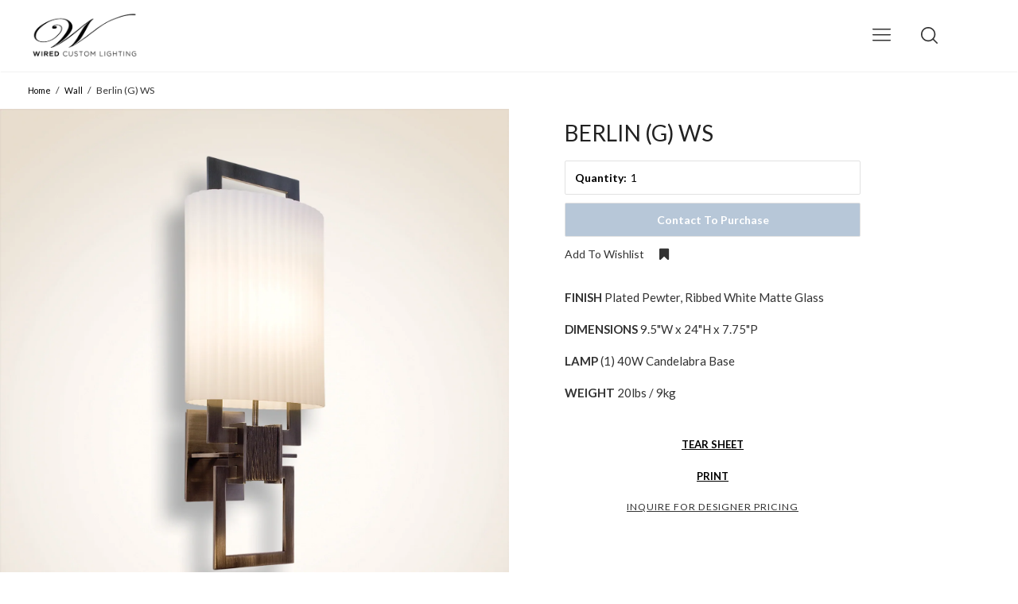

--- FILE ---
content_type: text/html; charset=utf-8
request_url: https://wired-designs.com/collections/wall/products/berlin-ws
body_size: 23911
content:















<!doctype html>

<!--
      ___                       ___           ___           ___
     /  /\                     /__/\         /  /\         /  /\
    /  /:/_                    \  \:\       /  /:/        /  /::\
   /  /:/ /\  ___     ___       \  \:\     /  /:/        /  /:/\:\
  /  /:/ /:/ /__/\   /  /\  ___  \  \:\   /  /:/  ___   /  /:/  \:\
 /__/:/ /:/  \  \:\ /  /:/ /__/\  \__\:\ /__/:/  /  /\ /__/:/ \__\:\
 \  \:\/:/    \  \:\  /:/  \  \:\ /  /:/ \  \:\ /  /:/ \  \:\ /  /:/
  \  \::/      \  \:\/:/    \  \:\  /:/   \  \:\  /:/   \  \:\  /:/
   \  \:\       \  \::/      \  \:\/:/     \  \:\/:/     \  \:\/:/
    \  \:\       \__\/        \  \::/       \  \::/       \  \::/
     \__\/                     \__\/         \__\/         \__\/

--------------------------------------------------------------------
#  Ira v2.2.1
#  Documentation: http://fluorescent.co/ira/
#  Purchase: https://themes.shopify.com/themes/ira/
#  A product by Fluorescent: http://fluorescent.co/
--------------------------------------------------------------------

-->


<!--[if lt IE 7]><html class="no-js lt-ie9 lt-ie8 lt-ie7" lang="en">
  <script src="//wired-designs.com/cdn/shop/t/11/assets/raf.js?v=11172926445822972501535049024" type="text/javascript"></script>
  <![endif]-->
<!--[if IE 7]><html class="no-js lt-ie9 lt-ie8" lang="en"> <![endif]-->
<!--[if IE 8]><html class="no-js lt-ie9" lang="en"> <![endif]-->
<!--[if IE 9 ]><html class="ie9 no-js"> <![endif]-->
<!--[if (gt IE 9)|!(IE)]><!--> <html class="no-js"> <!--<![endif]-->
<head><script src="https://country-blocker.zendapps.com/script/142/a70101b271810b66fdc35a5d4ff5e058.js" async></script>
<script>window.wh_metafields = {};
  
 window.wh_discount_value = 1;
</script>

  <!-- Basic page needs ================================================== -->
  <meta charset="utf-8">
  <meta http-equiv="X-UA-Compatible" content="IE=edge,chrome=1">

  

  <!-- Title and description ================================================== -->
  <title>
  Berlin (G) WS &ndash; Wired Custom Lighting
  </title>

  
  <meta name="description" content="FINISH Plated Pewter, Ribbed White Matte Glass DIMENSIONS 9.5&quot;W x 24&quot;H x 7.75&quot;P LAMP (1) 40W Candelabra Base WEIGHT 20lbs / 9kg TEAR SHEET PRINT">
  

  <!-- Helpers ================================================== -->
  <!-- /snippets/social-meta-tags.liquid -->


  <meta property="og:type" content="product">
  <meta property="og:title" content="Berlin (G) WS">
  
  <meta property="og:image" content="http://wired-designs.com/cdn/shop/products/BerlinWS-full1-wiredcustomlighting_grande.png?v=1495557135">
  <meta property="og:image:secure_url" content="https://wired-designs.com/cdn/shop/products/BerlinWS-full1-wiredcustomlighting_grande.png?v=1495557135">
  
  <meta property="og:price:amount" content="0.00">
  <meta property="og:price:currency" content="USD">


  <meta property="og:description" content="FINISH Plated Pewter, Ribbed White Matte Glass DIMENSIONS 9.5&quot;W x 24&quot;H x 7.75&quot;P LAMP (1) 40W Candelabra Base WEIGHT 20lbs / 9kg TEAR SHEET PRINT">

  <meta property="og:url" content="https://wired-designs.com/products/berlin-ws">
  <meta property="og:site_name" content="Wired Custom Lighting">





  <meta name="twitter:card" content="product">
  <meta name="twitter:title" content="Berlin (G) WS">
  <meta name="twitter:description" content="FINISH Plated Pewter, Ribbed White Matte Glass
DIMENSIONS 9.5&quot;W x 24&quot;H x 7.75&quot;P
LAMP (1) 40W Candelabra Base
WEIGHT 20lbs / 9kg
TEAR SHEET
PRINT">
  <meta name="twitter:image" content="https://wired-designs.com/cdn/shop/products/BerlinWS-full1-wiredcustomlighting_medium.png?v=1495557135">
  <meta name="twitter:image:width" content="240">
  <meta name="twitter:image:height" content="240">
  <meta name="twitter:label1" content="Price">
  
  <meta name="twitter:data1" content="$0.00 USD">
  
  <meta name="twitter:label2" content="Brand">
  <meta name="twitter:data2" content="Wired Custom Lighting">
  


  <link rel="canonical" href="https://wired-designs.com/products/berlin-ws">
  <meta name="viewport" content="width=device-width,initial-scale=1,user-scalable=no">
  <meta name="theme-color" content="#e2e2e2">

  <!-- CSS ================================================== -->
  <link href="//wired-designs.com/cdn/shop/t/11/assets/slick.css?v=33053420449797970001535049026" rel="stylesheet" type="text/css" media="all" />
  <link href="//wired-designs.com/cdn/shop/t/11/assets/style.scss.css?v=12794394545164987301654016601" rel="stylesheet" type="text/css" media="all" />
  













<!-- Body font -->


  
    
    
    
    
    <link href="//fonts.googleapis.com/css?family=Lato:400,400i,700,700i" rel="stylesheet" type="text/css" media="all" />
  



<!-- Header font -->


  
    
    
    <link href="//fonts.googleapis.com/css?family=Lato:400,400i,700,700i" rel="stylesheet" type="text/css" media="all" />
  



<!-- Logo font -->


  
    
    
    <link href="//fonts.googleapis.com/css?family=Lato:400,400i,700,700i" rel="stylesheet" type="text/css" media="all" />
  




  <!-- Header hook for plugins ================================================== -->
  <!-- "snippets/buddha-megamenu-before.liquid" was not rendered, the associated app was uninstalled -->
  <!-- "snippets/buddha-megamenu.liquid" was not rendered, the associated app was uninstalled -->
  
  <script>window.performance && window.performance.mark && window.performance.mark('shopify.content_for_header.start');</script><meta name="facebook-domain-verification" content="tjh3s9n5uh60vhrekd416manavucxe">
<meta name="facebook-domain-verification" content="x8rcpwhpzgazjwwfbfryg0crmiorgy">
<meta name="facebook-domain-verification" content="f2uru213xy5oaxbektub7cjgma4x1h">
<meta name="facebook-domain-verification" content="5jx5oumq6tj6b0tyz5mmbc0ycio9u9">
<meta id="shopify-digital-wallet" name="shopify-digital-wallet" content="/18868001/digital_wallets/dialog">
<meta name="shopify-checkout-api-token" content="d40a856b89bbc6270b77456bf3d0c00f">
<meta id="in-context-paypal-metadata" data-shop-id="18868001" data-venmo-supported="false" data-environment="sandbox" data-locale="en_US" data-paypal-v4="true" data-currency="USD">
<link rel="alternate" type="application/json+oembed" href="https://wired-designs.com/products/berlin-ws.oembed">
<script async="async" src="/checkouts/internal/preloads.js?locale=en-US"></script>
<link rel="preconnect" href="https://shop.app" crossorigin="anonymous">
<script async="async" src="https://shop.app/checkouts/internal/preloads.js?locale=en-US&shop_id=18868001" crossorigin="anonymous"></script>
<script id="apple-pay-shop-capabilities" type="application/json">{"shopId":18868001,"countryCode":"US","currencyCode":"USD","merchantCapabilities":["supports3DS"],"merchantId":"gid:\/\/shopify\/Shop\/18868001","merchantName":"Wired Custom Lighting","requiredBillingContactFields":["postalAddress","email"],"requiredShippingContactFields":["postalAddress","email"],"shippingType":"shipping","supportedNetworks":["visa","masterCard","amex","discover","elo","jcb"],"total":{"type":"pending","label":"Wired Custom Lighting","amount":"1.00"},"shopifyPaymentsEnabled":true,"supportsSubscriptions":true}</script>
<script id="shopify-features" type="application/json">{"accessToken":"d40a856b89bbc6270b77456bf3d0c00f","betas":["rich-media-storefront-analytics"],"domain":"wired-designs.com","predictiveSearch":true,"shopId":18868001,"locale":"en"}</script>
<script>var Shopify = Shopify || {};
Shopify.shop = "wired-custom-lighting.myshopify.com";
Shopify.locale = "en";
Shopify.currency = {"active":"USD","rate":"1.0"};
Shopify.country = "US";
Shopify.theme = {"name":"Ira iPad menu links","id":32380387362,"schema_name":"Ira","schema_version":"2.2.1","theme_store_id":790,"role":"main"};
Shopify.theme.handle = "null";
Shopify.theme.style = {"id":null,"handle":null};
Shopify.cdnHost = "wired-designs.com/cdn";
Shopify.routes = Shopify.routes || {};
Shopify.routes.root = "/";</script>
<script type="module">!function(o){(o.Shopify=o.Shopify||{}).modules=!0}(window);</script>
<script>!function(o){function n(){var o=[];function n(){o.push(Array.prototype.slice.apply(arguments))}return n.q=o,n}var t=o.Shopify=o.Shopify||{};t.loadFeatures=n(),t.autoloadFeatures=n()}(window);</script>
<script>
  window.ShopifyPay = window.ShopifyPay || {};
  window.ShopifyPay.apiHost = "shop.app\/pay";
  window.ShopifyPay.redirectState = null;
</script>
<script id="shop-js-analytics" type="application/json">{"pageType":"product"}</script>
<script defer="defer" async type="module" src="//wired-designs.com/cdn/shopifycloud/shop-js/modules/v2/client.init-shop-cart-sync_BT-GjEfc.en.esm.js"></script>
<script defer="defer" async type="module" src="//wired-designs.com/cdn/shopifycloud/shop-js/modules/v2/chunk.common_D58fp_Oc.esm.js"></script>
<script defer="defer" async type="module" src="//wired-designs.com/cdn/shopifycloud/shop-js/modules/v2/chunk.modal_xMitdFEc.esm.js"></script>
<script type="module">
  await import("//wired-designs.com/cdn/shopifycloud/shop-js/modules/v2/client.init-shop-cart-sync_BT-GjEfc.en.esm.js");
await import("//wired-designs.com/cdn/shopifycloud/shop-js/modules/v2/chunk.common_D58fp_Oc.esm.js");
await import("//wired-designs.com/cdn/shopifycloud/shop-js/modules/v2/chunk.modal_xMitdFEc.esm.js");

  window.Shopify.SignInWithShop?.initShopCartSync?.({"fedCMEnabled":true,"windoidEnabled":true});

</script>
<script>
  window.Shopify = window.Shopify || {};
  if (!window.Shopify.featureAssets) window.Shopify.featureAssets = {};
  window.Shopify.featureAssets['shop-js'] = {"shop-cart-sync":["modules/v2/client.shop-cart-sync_DZOKe7Ll.en.esm.js","modules/v2/chunk.common_D58fp_Oc.esm.js","modules/v2/chunk.modal_xMitdFEc.esm.js"],"init-fed-cm":["modules/v2/client.init-fed-cm_B6oLuCjv.en.esm.js","modules/v2/chunk.common_D58fp_Oc.esm.js","modules/v2/chunk.modal_xMitdFEc.esm.js"],"shop-cash-offers":["modules/v2/client.shop-cash-offers_D2sdYoxE.en.esm.js","modules/v2/chunk.common_D58fp_Oc.esm.js","modules/v2/chunk.modal_xMitdFEc.esm.js"],"shop-login-button":["modules/v2/client.shop-login-button_QeVjl5Y3.en.esm.js","modules/v2/chunk.common_D58fp_Oc.esm.js","modules/v2/chunk.modal_xMitdFEc.esm.js"],"pay-button":["modules/v2/client.pay-button_DXTOsIq6.en.esm.js","modules/v2/chunk.common_D58fp_Oc.esm.js","modules/v2/chunk.modal_xMitdFEc.esm.js"],"shop-button":["modules/v2/client.shop-button_DQZHx9pm.en.esm.js","modules/v2/chunk.common_D58fp_Oc.esm.js","modules/v2/chunk.modal_xMitdFEc.esm.js"],"avatar":["modules/v2/client.avatar_BTnouDA3.en.esm.js"],"init-windoid":["modules/v2/client.init-windoid_CR1B-cfM.en.esm.js","modules/v2/chunk.common_D58fp_Oc.esm.js","modules/v2/chunk.modal_xMitdFEc.esm.js"],"init-shop-for-new-customer-accounts":["modules/v2/client.init-shop-for-new-customer-accounts_C_vY_xzh.en.esm.js","modules/v2/client.shop-login-button_QeVjl5Y3.en.esm.js","modules/v2/chunk.common_D58fp_Oc.esm.js","modules/v2/chunk.modal_xMitdFEc.esm.js"],"init-shop-email-lookup-coordinator":["modules/v2/client.init-shop-email-lookup-coordinator_BI7n9ZSv.en.esm.js","modules/v2/chunk.common_D58fp_Oc.esm.js","modules/v2/chunk.modal_xMitdFEc.esm.js"],"init-shop-cart-sync":["modules/v2/client.init-shop-cart-sync_BT-GjEfc.en.esm.js","modules/v2/chunk.common_D58fp_Oc.esm.js","modules/v2/chunk.modal_xMitdFEc.esm.js"],"shop-toast-manager":["modules/v2/client.shop-toast-manager_DiYdP3xc.en.esm.js","modules/v2/chunk.common_D58fp_Oc.esm.js","modules/v2/chunk.modal_xMitdFEc.esm.js"],"init-customer-accounts":["modules/v2/client.init-customer-accounts_D9ZNqS-Q.en.esm.js","modules/v2/client.shop-login-button_QeVjl5Y3.en.esm.js","modules/v2/chunk.common_D58fp_Oc.esm.js","modules/v2/chunk.modal_xMitdFEc.esm.js"],"init-customer-accounts-sign-up":["modules/v2/client.init-customer-accounts-sign-up_iGw4briv.en.esm.js","modules/v2/client.shop-login-button_QeVjl5Y3.en.esm.js","modules/v2/chunk.common_D58fp_Oc.esm.js","modules/v2/chunk.modal_xMitdFEc.esm.js"],"shop-follow-button":["modules/v2/client.shop-follow-button_CqMgW2wH.en.esm.js","modules/v2/chunk.common_D58fp_Oc.esm.js","modules/v2/chunk.modal_xMitdFEc.esm.js"],"checkout-modal":["modules/v2/client.checkout-modal_xHeaAweL.en.esm.js","modules/v2/chunk.common_D58fp_Oc.esm.js","modules/v2/chunk.modal_xMitdFEc.esm.js"],"shop-login":["modules/v2/client.shop-login_D91U-Q7h.en.esm.js","modules/v2/chunk.common_D58fp_Oc.esm.js","modules/v2/chunk.modal_xMitdFEc.esm.js"],"lead-capture":["modules/v2/client.lead-capture_BJmE1dJe.en.esm.js","modules/v2/chunk.common_D58fp_Oc.esm.js","modules/v2/chunk.modal_xMitdFEc.esm.js"],"payment-terms":["modules/v2/client.payment-terms_Ci9AEqFq.en.esm.js","modules/v2/chunk.common_D58fp_Oc.esm.js","modules/v2/chunk.modal_xMitdFEc.esm.js"]};
</script>
<script>(function() {
  var isLoaded = false;
  function asyncLoad() {
    if (isLoaded) return;
    isLoaded = true;
    var urls = ["\/\/static.zotabox.com\/6\/f\/6f6c1d2542bac1b8803e959399f3a1b7\/widgets.js?shop=wired-custom-lighting.myshopify.com","https:\/\/assets.smartwishlist.webmarked.net\/static\/v6\/smartwishlist2.js?shop=wired-custom-lighting.myshopify.com","https:\/\/chimpstatic.com\/mcjs-connected\/js\/users\/8c370ac8c3700849ff216b9d8\/cc3705e538dad84fcf8b783e3.js?shop=wired-custom-lighting.myshopify.com","https:\/\/chimpstatic.com\/mcjs-connected\/js\/users\/59f5a4fba141880fcd62a2221\/64af2b2f68269fd6e7a073a43.js?shop=wired-custom-lighting.myshopify.com","https:\/\/a.mailmunch.co\/widgets\/site-382109-eae80e95b2393ac66cf62184ecb9f10fa5089ef0.js?shop=wired-custom-lighting.myshopify.com","https:\/\/chimpstatic.com\/mcjs-connected\/js\/users\/8c370ac8c3700849ff216b9d8\/aadd138fb355e044ab0a37c5f.js?shop=wired-custom-lighting.myshopify.com","https:\/\/static.klaviyo.com\/onsite\/js\/klaviyo.js?company_id=S6J5ny\u0026shop=wired-custom-lighting.myshopify.com","https:\/\/na.shgcdn3.com\/pixel-collector.js?shop=wired-custom-lighting.myshopify.com","https:\/\/cdn.roseperl.com\/storelocator-prod\/setting\/wired-custom-lighting-1750223244.js?shop=wired-custom-lighting.myshopify.com","https:\/\/cdn.roseperl.com\/storelocator-prod\/wtb\/wired-custom-lighting-1750223245.js?shop=wired-custom-lighting.myshopify.com","https:\/\/cdn.roseperl.com\/storelocator-prod\/stockist-form\/wired-custom-lighting-1750223245.js?shop=wired-custom-lighting.myshopify.com"];
    for (var i = 0; i < urls.length; i++) {
      var s = document.createElement('script');
      s.type = 'text/javascript';
      s.async = true;
      s.src = urls[i];
      var x = document.getElementsByTagName('script')[0];
      x.parentNode.insertBefore(s, x);
    }
  };
  if(window.attachEvent) {
    window.attachEvent('onload', asyncLoad);
  } else {
    window.addEventListener('load', asyncLoad, false);
  }
})();</script>
<script id="__st">var __st={"a":18868001,"offset":-28800,"reqid":"1c451672-c059-4191-8b53-7208172ff4a1-1769239011","pageurl":"wired-designs.com\/collections\/wall\/products\/berlin-ws","u":"e331a8a39623","p":"product","rtyp":"product","rid":9460547336};</script>
<script>window.ShopifyPaypalV4VisibilityTracking = true;</script>
<script id="captcha-bootstrap">!function(){'use strict';const t='contact',e='account',n='new_comment',o=[[t,t],['blogs',n],['comments',n],[t,'customer']],c=[[e,'customer_login'],[e,'guest_login'],[e,'recover_customer_password'],[e,'create_customer']],r=t=>t.map((([t,e])=>`form[action*='/${t}']:not([data-nocaptcha='true']) input[name='form_type'][value='${e}']`)).join(','),a=t=>()=>t?[...document.querySelectorAll(t)].map((t=>t.form)):[];function s(){const t=[...o],e=r(t);return a(e)}const i='password',u='form_key',d=['recaptcha-v3-token','g-recaptcha-response','h-captcha-response',i],f=()=>{try{return window.sessionStorage}catch{return}},m='__shopify_v',_=t=>t.elements[u];function p(t,e,n=!1){try{const o=window.sessionStorage,c=JSON.parse(o.getItem(e)),{data:r}=function(t){const{data:e,action:n}=t;return t[m]||n?{data:e,action:n}:{data:t,action:n}}(c);for(const[e,n]of Object.entries(r))t.elements[e]&&(t.elements[e].value=n);n&&o.removeItem(e)}catch(o){console.error('form repopulation failed',{error:o})}}const l='form_type',E='cptcha';function T(t){t.dataset[E]=!0}const w=window,h=w.document,L='Shopify',v='ce_forms',y='captcha';let A=!1;((t,e)=>{const n=(g='f06e6c50-85a8-45c8-87d0-21a2b65856fe',I='https://cdn.shopify.com/shopifycloud/storefront-forms-hcaptcha/ce_storefront_forms_captcha_hcaptcha.v1.5.2.iife.js',D={infoText:'Protected by hCaptcha',privacyText:'Privacy',termsText:'Terms'},(t,e,n)=>{const o=w[L][v],c=o.bindForm;if(c)return c(t,g,e,D).then(n);var r;o.q.push([[t,g,e,D],n]),r=I,A||(h.body.append(Object.assign(h.createElement('script'),{id:'captcha-provider',async:!0,src:r})),A=!0)});var g,I,D;w[L]=w[L]||{},w[L][v]=w[L][v]||{},w[L][v].q=[],w[L][y]=w[L][y]||{},w[L][y].protect=function(t,e){n(t,void 0,e),T(t)},Object.freeze(w[L][y]),function(t,e,n,w,h,L){const[v,y,A,g]=function(t,e,n){const i=e?o:[],u=t?c:[],d=[...i,...u],f=r(d),m=r(i),_=r(d.filter((([t,e])=>n.includes(e))));return[a(f),a(m),a(_),s()]}(w,h,L),I=t=>{const e=t.target;return e instanceof HTMLFormElement?e:e&&e.form},D=t=>v().includes(t);t.addEventListener('submit',(t=>{const e=I(t);if(!e)return;const n=D(e)&&!e.dataset.hcaptchaBound&&!e.dataset.recaptchaBound,o=_(e),c=g().includes(e)&&(!o||!o.value);(n||c)&&t.preventDefault(),c&&!n&&(function(t){try{if(!f())return;!function(t){const e=f();if(!e)return;const n=_(t);if(!n)return;const o=n.value;o&&e.removeItem(o)}(t);const e=Array.from(Array(32),(()=>Math.random().toString(36)[2])).join('');!function(t,e){_(t)||t.append(Object.assign(document.createElement('input'),{type:'hidden',name:u})),t.elements[u].value=e}(t,e),function(t,e){const n=f();if(!n)return;const o=[...t.querySelectorAll(`input[type='${i}']`)].map((({name:t})=>t)),c=[...d,...o],r={};for(const[a,s]of new FormData(t).entries())c.includes(a)||(r[a]=s);n.setItem(e,JSON.stringify({[m]:1,action:t.action,data:r}))}(t,e)}catch(e){console.error('failed to persist form',e)}}(e),e.submit())}));const S=(t,e)=>{t&&!t.dataset[E]&&(n(t,e.some((e=>e===t))),T(t))};for(const o of['focusin','change'])t.addEventListener(o,(t=>{const e=I(t);D(e)&&S(e,y())}));const B=e.get('form_key'),M=e.get(l),P=B&&M;t.addEventListener('DOMContentLoaded',(()=>{const t=y();if(P)for(const e of t)e.elements[l].value===M&&p(e,B);[...new Set([...A(),...v().filter((t=>'true'===t.dataset.shopifyCaptcha))])].forEach((e=>S(e,t)))}))}(h,new URLSearchParams(w.location.search),n,t,e,['guest_login'])})(!0,!0)}();</script>
<script integrity="sha256-4kQ18oKyAcykRKYeNunJcIwy7WH5gtpwJnB7kiuLZ1E=" data-source-attribution="shopify.loadfeatures" defer="defer" src="//wired-designs.com/cdn/shopifycloud/storefront/assets/storefront/load_feature-a0a9edcb.js" crossorigin="anonymous"></script>
<script crossorigin="anonymous" defer="defer" src="//wired-designs.com/cdn/shopifycloud/storefront/assets/shopify_pay/storefront-65b4c6d7.js?v=20250812"></script>
<script data-source-attribution="shopify.dynamic_checkout.dynamic.init">var Shopify=Shopify||{};Shopify.PaymentButton=Shopify.PaymentButton||{isStorefrontPortableWallets:!0,init:function(){window.Shopify.PaymentButton.init=function(){};var t=document.createElement("script");t.src="https://wired-designs.com/cdn/shopifycloud/portable-wallets/latest/portable-wallets.en.js",t.type="module",document.head.appendChild(t)}};
</script>
<script data-source-attribution="shopify.dynamic_checkout.buyer_consent">
  function portableWalletsHideBuyerConsent(e){var t=document.getElementById("shopify-buyer-consent"),n=document.getElementById("shopify-subscription-policy-button");t&&n&&(t.classList.add("hidden"),t.setAttribute("aria-hidden","true"),n.removeEventListener("click",e))}function portableWalletsShowBuyerConsent(e){var t=document.getElementById("shopify-buyer-consent"),n=document.getElementById("shopify-subscription-policy-button");t&&n&&(t.classList.remove("hidden"),t.removeAttribute("aria-hidden"),n.addEventListener("click",e))}window.Shopify?.PaymentButton&&(window.Shopify.PaymentButton.hideBuyerConsent=portableWalletsHideBuyerConsent,window.Shopify.PaymentButton.showBuyerConsent=portableWalletsShowBuyerConsent);
</script>
<script data-source-attribution="shopify.dynamic_checkout.cart.bootstrap">document.addEventListener("DOMContentLoaded",(function(){function t(){return document.querySelector("shopify-accelerated-checkout-cart, shopify-accelerated-checkout")}if(t())Shopify.PaymentButton.init();else{new MutationObserver((function(e,n){t()&&(Shopify.PaymentButton.init(),n.disconnect())})).observe(document.body,{childList:!0,subtree:!0})}}));
</script>
<link id="shopify-accelerated-checkout-styles" rel="stylesheet" media="screen" href="https://wired-designs.com/cdn/shopifycloud/portable-wallets/latest/accelerated-checkout-backwards-compat.css" crossorigin="anonymous">
<style id="shopify-accelerated-checkout-cart">
        #shopify-buyer-consent {
  margin-top: 1em;
  display: inline-block;
  width: 100%;
}

#shopify-buyer-consent.hidden {
  display: none;
}

#shopify-subscription-policy-button {
  background: none;
  border: none;
  padding: 0;
  text-decoration: underline;
  font-size: inherit;
  cursor: pointer;
}

#shopify-subscription-policy-button::before {
  box-shadow: none;
}

      </style>

<script>window.performance && window.performance.mark && window.performance.mark('shopify.content_for_header.end');</script>
  





  <script type="text/javascript">
    
      window.__shgMoneyFormat = window.__shgMoneyFormat || {"USD":{"currency":"USD","currency_symbol":"$","currency_symbol_location":"left","decimal_places":2,"decimal_separator":".","thousands_separator":","}};
    
    window.__shgCurrentCurrencyCode = window.__shgCurrentCurrencyCode || {
      currency: "USD",
      currency_symbol: "$",
      decimal_separator: ".",
      thousands_separator: ",",
      decimal_places: 2,
      currency_symbol_location: "left"
    };
  </script>



  <!-- /snippets/oldIE-js.liquid -->


<!--[if lt IE 9]>
<script src="//cdnjs.cloudflare.com/ajax/libs/html5shiv/3.7.2/html5shiv.min.js" type="text/javascript"></script>


<script src="//cdnjs.cloudflare.com/ajax/libs/html5shiv/3.7.2/html5shiv.min.js" type="text/javascript"></script>
<script src="//wired-designs.com/cdn/shop/t/11/assets/respond.min.js?v=52248677837542619231535049024" type="text/javascript"></script>
<link href="//wired-designs.com/cdn/shop/t/11/assets/respond-proxy.html" id="respond-proxy" rel="respond-proxy" />
<link href="//wired-designs.com/search?q=9c74e833bad8253ce155fe8838dcbf44" id="respond-redirect" rel="respond-redirect" />
<script src="//wired-designs.com/search?q=9c74e833bad8253ce155fe8838dcbf44" type="text/javascript"></script>


<![endif]-->


<!--[if lt IE 10]>
<script src="//wired-designs.com/cdn/shop/t/11/assets/raf.js?v=11172926445822972501535049024" type="text/javascript"></script>
<![endif]-->




  <script src="//ajax.googleapis.com/ajax/libs/jquery/1.11.0/jquery.min.js" type="text/javascript"></script>
  <script src="//wired-designs.com/cdn/shop/t/11/assets/modernizr.min.js?v=137617515274177302221535048938" type="text/javascript"></script>

  

  <script src="https://ajax.googleapis.com/ajax/libs/webfont/1.5.18/webfont.js"></script>



  <script src="//wired-designs.com/cdn/shop/t/11/assets/libraries.min.js?v=85894768790747955291535048938" type="text/javascript"></script>


  
  

  

<style type="text/css">.wh-hidden{display: none;}.wh-cart-total, .wh-discount-info, .wh-extra-note {color: #000000;background-color: #FFFF4D;padding: 0px;}.wh-cart-total {font-weight: bold;display: inline-block;  margin-top: 5px;font-size: 22px;}.additional-notes{text-align:right;background-color: #FFFF4D;}</style>
  

  

<script type="text/javascript">
  
    window.SHG_CUSTOMER = null;
  
</script>







<link href="https://monorail-edge.shopifysvc.com" rel="dns-prefetch">
<script>(function(){if ("sendBeacon" in navigator && "performance" in window) {try {var session_token_from_headers = performance.getEntriesByType('navigation')[0].serverTiming.find(x => x.name == '_s').description;} catch {var session_token_from_headers = undefined;}var session_cookie_matches = document.cookie.match(/_shopify_s=([^;]*)/);var session_token_from_cookie = session_cookie_matches && session_cookie_matches.length === 2 ? session_cookie_matches[1] : "";var session_token = session_token_from_headers || session_token_from_cookie || "";function handle_abandonment_event(e) {var entries = performance.getEntries().filter(function(entry) {return /monorail-edge.shopifysvc.com/.test(entry.name);});if (!window.abandonment_tracked && entries.length === 0) {window.abandonment_tracked = true;var currentMs = Date.now();var navigation_start = performance.timing.navigationStart;var payload = {shop_id: 18868001,url: window.location.href,navigation_start,duration: currentMs - navigation_start,session_token,page_type: "product"};window.navigator.sendBeacon("https://monorail-edge.shopifysvc.com/v1/produce", JSON.stringify({schema_id: "online_store_buyer_site_abandonment/1.1",payload: payload,metadata: {event_created_at_ms: currentMs,event_sent_at_ms: currentMs}}));}}window.addEventListener('pagehide', handle_abandonment_event);}}());</script>
<script id="web-pixels-manager-setup">(function e(e,d,r,n,o){if(void 0===o&&(o={}),!Boolean(null===(a=null===(i=window.Shopify)||void 0===i?void 0:i.analytics)||void 0===a?void 0:a.replayQueue)){var i,a;window.Shopify=window.Shopify||{};var t=window.Shopify;t.analytics=t.analytics||{};var s=t.analytics;s.replayQueue=[],s.publish=function(e,d,r){return s.replayQueue.push([e,d,r]),!0};try{self.performance.mark("wpm:start")}catch(e){}var l=function(){var e={modern:/Edge?\/(1{2}[4-9]|1[2-9]\d|[2-9]\d{2}|\d{4,})\.\d+(\.\d+|)|Firefox\/(1{2}[4-9]|1[2-9]\d|[2-9]\d{2}|\d{4,})\.\d+(\.\d+|)|Chrom(ium|e)\/(9{2}|\d{3,})\.\d+(\.\d+|)|(Maci|X1{2}).+ Version\/(15\.\d+|(1[6-9]|[2-9]\d|\d{3,})\.\d+)([,.]\d+|)( \(\w+\)|)( Mobile\/\w+|) Safari\/|Chrome.+OPR\/(9{2}|\d{3,})\.\d+\.\d+|(CPU[ +]OS|iPhone[ +]OS|CPU[ +]iPhone|CPU IPhone OS|CPU iPad OS)[ +]+(15[._]\d+|(1[6-9]|[2-9]\d|\d{3,})[._]\d+)([._]\d+|)|Android:?[ /-](13[3-9]|1[4-9]\d|[2-9]\d{2}|\d{4,})(\.\d+|)(\.\d+|)|Android.+Firefox\/(13[5-9]|1[4-9]\d|[2-9]\d{2}|\d{4,})\.\d+(\.\d+|)|Android.+Chrom(ium|e)\/(13[3-9]|1[4-9]\d|[2-9]\d{2}|\d{4,})\.\d+(\.\d+|)|SamsungBrowser\/([2-9]\d|\d{3,})\.\d+/,legacy:/Edge?\/(1[6-9]|[2-9]\d|\d{3,})\.\d+(\.\d+|)|Firefox\/(5[4-9]|[6-9]\d|\d{3,})\.\d+(\.\d+|)|Chrom(ium|e)\/(5[1-9]|[6-9]\d|\d{3,})\.\d+(\.\d+|)([\d.]+$|.*Safari\/(?![\d.]+ Edge\/[\d.]+$))|(Maci|X1{2}).+ Version\/(10\.\d+|(1[1-9]|[2-9]\d|\d{3,})\.\d+)([,.]\d+|)( \(\w+\)|)( Mobile\/\w+|) Safari\/|Chrome.+OPR\/(3[89]|[4-9]\d|\d{3,})\.\d+\.\d+|(CPU[ +]OS|iPhone[ +]OS|CPU[ +]iPhone|CPU IPhone OS|CPU iPad OS)[ +]+(10[._]\d+|(1[1-9]|[2-9]\d|\d{3,})[._]\d+)([._]\d+|)|Android:?[ /-](13[3-9]|1[4-9]\d|[2-9]\d{2}|\d{4,})(\.\d+|)(\.\d+|)|Mobile Safari.+OPR\/([89]\d|\d{3,})\.\d+\.\d+|Android.+Firefox\/(13[5-9]|1[4-9]\d|[2-9]\d{2}|\d{4,})\.\d+(\.\d+|)|Android.+Chrom(ium|e)\/(13[3-9]|1[4-9]\d|[2-9]\d{2}|\d{4,})\.\d+(\.\d+|)|Android.+(UC? ?Browser|UCWEB|U3)[ /]?(15\.([5-9]|\d{2,})|(1[6-9]|[2-9]\d|\d{3,})\.\d+)\.\d+|SamsungBrowser\/(5\.\d+|([6-9]|\d{2,})\.\d+)|Android.+MQ{2}Browser\/(14(\.(9|\d{2,})|)|(1[5-9]|[2-9]\d|\d{3,})(\.\d+|))(\.\d+|)|K[Aa][Ii]OS\/(3\.\d+|([4-9]|\d{2,})\.\d+)(\.\d+|)/},d=e.modern,r=e.legacy,n=navigator.userAgent;return n.match(d)?"modern":n.match(r)?"legacy":"unknown"}(),u="modern"===l?"modern":"legacy",c=(null!=n?n:{modern:"",legacy:""})[u],f=function(e){return[e.baseUrl,"/wpm","/b",e.hashVersion,"modern"===e.buildTarget?"m":"l",".js"].join("")}({baseUrl:d,hashVersion:r,buildTarget:u}),m=function(e){var d=e.version,r=e.bundleTarget,n=e.surface,o=e.pageUrl,i=e.monorailEndpoint;return{emit:function(e){var a=e.status,t=e.errorMsg,s=(new Date).getTime(),l=JSON.stringify({metadata:{event_sent_at_ms:s},events:[{schema_id:"web_pixels_manager_load/3.1",payload:{version:d,bundle_target:r,page_url:o,status:a,surface:n,error_msg:t},metadata:{event_created_at_ms:s}}]});if(!i)return console&&console.warn&&console.warn("[Web Pixels Manager] No Monorail endpoint provided, skipping logging."),!1;try{return self.navigator.sendBeacon.bind(self.navigator)(i,l)}catch(e){}var u=new XMLHttpRequest;try{return u.open("POST",i,!0),u.setRequestHeader("Content-Type","text/plain"),u.send(l),!0}catch(e){return console&&console.warn&&console.warn("[Web Pixels Manager] Got an unhandled error while logging to Monorail."),!1}}}}({version:r,bundleTarget:l,surface:e.surface,pageUrl:self.location.href,monorailEndpoint:e.monorailEndpoint});try{o.browserTarget=l,function(e){var d=e.src,r=e.async,n=void 0===r||r,o=e.onload,i=e.onerror,a=e.sri,t=e.scriptDataAttributes,s=void 0===t?{}:t,l=document.createElement("script"),u=document.querySelector("head"),c=document.querySelector("body");if(l.async=n,l.src=d,a&&(l.integrity=a,l.crossOrigin="anonymous"),s)for(var f in s)if(Object.prototype.hasOwnProperty.call(s,f))try{l.dataset[f]=s[f]}catch(e){}if(o&&l.addEventListener("load",o),i&&l.addEventListener("error",i),u)u.appendChild(l);else{if(!c)throw new Error("Did not find a head or body element to append the script");c.appendChild(l)}}({src:f,async:!0,onload:function(){if(!function(){var e,d;return Boolean(null===(d=null===(e=window.Shopify)||void 0===e?void 0:e.analytics)||void 0===d?void 0:d.initialized)}()){var d=window.webPixelsManager.init(e)||void 0;if(d){var r=window.Shopify.analytics;r.replayQueue.forEach((function(e){var r=e[0],n=e[1],o=e[2];d.publishCustomEvent(r,n,o)})),r.replayQueue=[],r.publish=d.publishCustomEvent,r.visitor=d.visitor,r.initialized=!0}}},onerror:function(){return m.emit({status:"failed",errorMsg:"".concat(f," has failed to load")})},sri:function(e){var d=/^sha384-[A-Za-z0-9+/=]+$/;return"string"==typeof e&&d.test(e)}(c)?c:"",scriptDataAttributes:o}),m.emit({status:"loading"})}catch(e){m.emit({status:"failed",errorMsg:(null==e?void 0:e.message)||"Unknown error"})}}})({shopId: 18868001,storefrontBaseUrl: "https://wired-designs.com",extensionsBaseUrl: "https://extensions.shopifycdn.com/cdn/shopifycloud/web-pixels-manager",monorailEndpoint: "https://monorail-edge.shopifysvc.com/unstable/produce_batch",surface: "storefront-renderer",enabledBetaFlags: ["2dca8a86"],webPixelsConfigList: [{"id":"773816394","configuration":"{\"site_id\":\"3fb18c06-8f3c-4efa-8bfd-29b4751615dd\",\"analytics_endpoint\":\"https:\\\/\\\/na.shgcdn3.com\"}","eventPayloadVersion":"v1","runtimeContext":"STRICT","scriptVersion":"695709fc3f146fa50a25299517a954f2","type":"APP","apiClientId":1158168,"privacyPurposes":["ANALYTICS","MARKETING","SALE_OF_DATA"],"dataSharingAdjustments":{"protectedCustomerApprovalScopes":["read_customer_personal_data"]}},{"id":"57278538","eventPayloadVersion":"v1","runtimeContext":"LAX","scriptVersion":"1","type":"CUSTOM","privacyPurposes":["MARKETING"],"name":"Meta pixel (migrated)"},{"id":"72187978","eventPayloadVersion":"v1","runtimeContext":"LAX","scriptVersion":"1","type":"CUSTOM","privacyPurposes":["ANALYTICS"],"name":"Google Analytics tag (migrated)"},{"id":"shopify-app-pixel","configuration":"{}","eventPayloadVersion":"v1","runtimeContext":"STRICT","scriptVersion":"0450","apiClientId":"shopify-pixel","type":"APP","privacyPurposes":["ANALYTICS","MARKETING"]},{"id":"shopify-custom-pixel","eventPayloadVersion":"v1","runtimeContext":"LAX","scriptVersion":"0450","apiClientId":"shopify-pixel","type":"CUSTOM","privacyPurposes":["ANALYTICS","MARKETING"]}],isMerchantRequest: false,initData: {"shop":{"name":"Wired Custom Lighting","paymentSettings":{"currencyCode":"USD"},"myshopifyDomain":"wired-custom-lighting.myshopify.com","countryCode":"US","storefrontUrl":"https:\/\/wired-designs.com"},"customer":null,"cart":null,"checkout":null,"productVariants":[{"price":{"amount":0.0,"currencyCode":"USD"},"product":{"title":"Berlin (G) WS","vendor":"Wired Custom Lighting","id":"9460547336","untranslatedTitle":"Berlin (G) WS","url":"\/products\/berlin-ws","type":"WALL"},"id":"35118598280","image":{"src":"\/\/wired-designs.com\/cdn\/shop\/products\/BerlinWS-full1-wiredcustomlighting.png?v=1495557135"},"sku":"","title":"Default Title","untranslatedTitle":"Default Title"}],"purchasingCompany":null},},"https://wired-designs.com/cdn","fcfee988w5aeb613cpc8e4bc33m6693e112",{"modern":"","legacy":""},{"shopId":"18868001","storefrontBaseUrl":"https:\/\/wired-designs.com","extensionBaseUrl":"https:\/\/extensions.shopifycdn.com\/cdn\/shopifycloud\/web-pixels-manager","surface":"storefront-renderer","enabledBetaFlags":"[\"2dca8a86\"]","isMerchantRequest":"false","hashVersion":"fcfee988w5aeb613cpc8e4bc33m6693e112","publish":"custom","events":"[[\"page_viewed\",{}],[\"product_viewed\",{\"productVariant\":{\"price\":{\"amount\":0.0,\"currencyCode\":\"USD\"},\"product\":{\"title\":\"Berlin (G) WS\",\"vendor\":\"Wired Custom Lighting\",\"id\":\"9460547336\",\"untranslatedTitle\":\"Berlin (G) WS\",\"url\":\"\/products\/berlin-ws\",\"type\":\"WALL\"},\"id\":\"35118598280\",\"image\":{\"src\":\"\/\/wired-designs.com\/cdn\/shop\/products\/BerlinWS-full1-wiredcustomlighting.png?v=1495557135\"},\"sku\":\"\",\"title\":\"Default Title\",\"untranslatedTitle\":\"Default Title\"}}]]"});</script><script>
  window.ShopifyAnalytics = window.ShopifyAnalytics || {};
  window.ShopifyAnalytics.meta = window.ShopifyAnalytics.meta || {};
  window.ShopifyAnalytics.meta.currency = 'USD';
  var meta = {"product":{"id":9460547336,"gid":"gid:\/\/shopify\/Product\/9460547336","vendor":"Wired Custom Lighting","type":"WALL","handle":"berlin-ws","variants":[{"id":35118598280,"price":0,"name":"Berlin (G) WS","public_title":null,"sku":""}],"remote":false},"page":{"pageType":"product","resourceType":"product","resourceId":9460547336,"requestId":"1c451672-c059-4191-8b53-7208172ff4a1-1769239011"}};
  for (var attr in meta) {
    window.ShopifyAnalytics.meta[attr] = meta[attr];
  }
</script>
<script class="analytics">
  (function () {
    var customDocumentWrite = function(content) {
      var jquery = null;

      if (window.jQuery) {
        jquery = window.jQuery;
      } else if (window.Checkout && window.Checkout.$) {
        jquery = window.Checkout.$;
      }

      if (jquery) {
        jquery('body').append(content);
      }
    };

    var hasLoggedConversion = function(token) {
      if (token) {
        return document.cookie.indexOf('loggedConversion=' + token) !== -1;
      }
      return false;
    }

    var setCookieIfConversion = function(token) {
      if (token) {
        var twoMonthsFromNow = new Date(Date.now());
        twoMonthsFromNow.setMonth(twoMonthsFromNow.getMonth() + 2);

        document.cookie = 'loggedConversion=' + token + '; expires=' + twoMonthsFromNow;
      }
    }

    var trekkie = window.ShopifyAnalytics.lib = window.trekkie = window.trekkie || [];
    if (trekkie.integrations) {
      return;
    }
    trekkie.methods = [
      'identify',
      'page',
      'ready',
      'track',
      'trackForm',
      'trackLink'
    ];
    trekkie.factory = function(method) {
      return function() {
        var args = Array.prototype.slice.call(arguments);
        args.unshift(method);
        trekkie.push(args);
        return trekkie;
      };
    };
    for (var i = 0; i < trekkie.methods.length; i++) {
      var key = trekkie.methods[i];
      trekkie[key] = trekkie.factory(key);
    }
    trekkie.load = function(config) {
      trekkie.config = config || {};
      trekkie.config.initialDocumentCookie = document.cookie;
      var first = document.getElementsByTagName('script')[0];
      var script = document.createElement('script');
      script.type = 'text/javascript';
      script.onerror = function(e) {
        var scriptFallback = document.createElement('script');
        scriptFallback.type = 'text/javascript';
        scriptFallback.onerror = function(error) {
                var Monorail = {
      produce: function produce(monorailDomain, schemaId, payload) {
        var currentMs = new Date().getTime();
        var event = {
          schema_id: schemaId,
          payload: payload,
          metadata: {
            event_created_at_ms: currentMs,
            event_sent_at_ms: currentMs
          }
        };
        return Monorail.sendRequest("https://" + monorailDomain + "/v1/produce", JSON.stringify(event));
      },
      sendRequest: function sendRequest(endpointUrl, payload) {
        // Try the sendBeacon API
        if (window && window.navigator && typeof window.navigator.sendBeacon === 'function' && typeof window.Blob === 'function' && !Monorail.isIos12()) {
          var blobData = new window.Blob([payload], {
            type: 'text/plain'
          });

          if (window.navigator.sendBeacon(endpointUrl, blobData)) {
            return true;
          } // sendBeacon was not successful

        } // XHR beacon

        var xhr = new XMLHttpRequest();

        try {
          xhr.open('POST', endpointUrl);
          xhr.setRequestHeader('Content-Type', 'text/plain');
          xhr.send(payload);
        } catch (e) {
          console.log(e);
        }

        return false;
      },
      isIos12: function isIos12() {
        return window.navigator.userAgent.lastIndexOf('iPhone; CPU iPhone OS 12_') !== -1 || window.navigator.userAgent.lastIndexOf('iPad; CPU OS 12_') !== -1;
      }
    };
    Monorail.produce('monorail-edge.shopifysvc.com',
      'trekkie_storefront_load_errors/1.1',
      {shop_id: 18868001,
      theme_id: 32380387362,
      app_name: "storefront",
      context_url: window.location.href,
      source_url: "//wired-designs.com/cdn/s/trekkie.storefront.8d95595f799fbf7e1d32231b9a28fd43b70c67d3.min.js"});

        };
        scriptFallback.async = true;
        scriptFallback.src = '//wired-designs.com/cdn/s/trekkie.storefront.8d95595f799fbf7e1d32231b9a28fd43b70c67d3.min.js';
        first.parentNode.insertBefore(scriptFallback, first);
      };
      script.async = true;
      script.src = '//wired-designs.com/cdn/s/trekkie.storefront.8d95595f799fbf7e1d32231b9a28fd43b70c67d3.min.js';
      first.parentNode.insertBefore(script, first);
    };
    trekkie.load(
      {"Trekkie":{"appName":"storefront","development":false,"defaultAttributes":{"shopId":18868001,"isMerchantRequest":null,"themeId":32380387362,"themeCityHash":"1261664514965877477","contentLanguage":"en","currency":"USD","eventMetadataId":"c770be17-414c-4ca3-9fb8-0e2b029c53de"},"isServerSideCookieWritingEnabled":true,"monorailRegion":"shop_domain","enabledBetaFlags":["65f19447"]},"Session Attribution":{},"S2S":{"facebookCapiEnabled":false,"source":"trekkie-storefront-renderer","apiClientId":580111}}
    );

    var loaded = false;
    trekkie.ready(function() {
      if (loaded) return;
      loaded = true;

      window.ShopifyAnalytics.lib = window.trekkie;

      var originalDocumentWrite = document.write;
      document.write = customDocumentWrite;
      try { window.ShopifyAnalytics.merchantGoogleAnalytics.call(this); } catch(error) {};
      document.write = originalDocumentWrite;

      window.ShopifyAnalytics.lib.page(null,{"pageType":"product","resourceType":"product","resourceId":9460547336,"requestId":"1c451672-c059-4191-8b53-7208172ff4a1-1769239011","shopifyEmitted":true});

      var match = window.location.pathname.match(/checkouts\/(.+)\/(thank_you|post_purchase)/)
      var token = match? match[1]: undefined;
      if (!hasLoggedConversion(token)) {
        setCookieIfConversion(token);
        window.ShopifyAnalytics.lib.track("Viewed Product",{"currency":"USD","variantId":35118598280,"productId":9460547336,"productGid":"gid:\/\/shopify\/Product\/9460547336","name":"Berlin (G) WS","price":"0.00","sku":"","brand":"Wired Custom Lighting","variant":null,"category":"WALL","nonInteraction":true,"remote":false},undefined,undefined,{"shopifyEmitted":true});
      window.ShopifyAnalytics.lib.track("monorail:\/\/trekkie_storefront_viewed_product\/1.1",{"currency":"USD","variantId":35118598280,"productId":9460547336,"productGid":"gid:\/\/shopify\/Product\/9460547336","name":"Berlin (G) WS","price":"0.00","sku":"","brand":"Wired Custom Lighting","variant":null,"category":"WALL","nonInteraction":true,"remote":false,"referer":"https:\/\/wired-designs.com\/collections\/wall\/products\/berlin-ws"});
      }
    });


        var eventsListenerScript = document.createElement('script');
        eventsListenerScript.async = true;
        eventsListenerScript.src = "//wired-designs.com/cdn/shopifycloud/storefront/assets/shop_events_listener-3da45d37.js";
        document.getElementsByTagName('head')[0].appendChild(eventsListenerScript);

})();</script>
  <script>
  if (!window.ga || (window.ga && typeof window.ga !== 'function')) {
    window.ga = function ga() {
      (window.ga.q = window.ga.q || []).push(arguments);
      if (window.Shopify && window.Shopify.analytics && typeof window.Shopify.analytics.publish === 'function') {
        window.Shopify.analytics.publish("ga_stub_called", {}, {sendTo: "google_osp_migration"});
      }
      console.error("Shopify's Google Analytics stub called with:", Array.from(arguments), "\nSee https://help.shopify.com/manual/promoting-marketing/pixels/pixel-migration#google for more information.");
    };
    if (window.Shopify && window.Shopify.analytics && typeof window.Shopify.analytics.publish === 'function') {
      window.Shopify.analytics.publish("ga_stub_initialized", {}, {sendTo: "google_osp_migration"});
    }
  }
</script>
<script
  defer
  src="https://wired-designs.com/cdn/shopifycloud/perf-kit/shopify-perf-kit-3.0.4.min.js"
  data-application="storefront-renderer"
  data-shop-id="18868001"
  data-render-region="gcp-us-east1"
  data-page-type="product"
  data-theme-instance-id="32380387362"
  data-theme-name="Ira"
  data-theme-version="2.2.1"
  data-monorail-region="shop_domain"
  data-resource-timing-sampling-rate="10"
  data-shs="true"
  data-shs-beacon="true"
  data-shs-export-with-fetch="true"
  data-shs-logs-sample-rate="1"
  data-shs-beacon-endpoint="https://wired-designs.com/api/collect"
></script>
</head>


<body id="berlin-g-ws" class="template-product" >
  <!-- "snippets/buddha-megamenu-wireframe.liquid" was not rendered, the associated app was uninstalled -->
  <svg tabindex="-1" version="1.1" xmlns="http://www.w3.org/2000/svg" xmlns:xlink="http://www.w3.org/1999/xlink" xmlns:sketch="http://www.bohemiancoding.com/sketch/ns" style="display: none;">

  <symbol id="icon-burger" width="23px" height="16px" viewBox="0 0 23 16">
    <rect x="0" y="0" width="23" height="1.44000006" rx="0.720000029"></rect>
    <rect x="0" y="7" width="23" height="1.44000006" rx="0.720000029"></rect>
    <rect x="0" y="14" width="23" height="1.44000006" rx="0.720000029"></rect>
  </symbol>

  <symbol id="icon-account" width="24px" height="24px" viewBox="0 0 24 24">
    <title>icon-account</title>
    <path d="M18.8,7.55 C18.8,3.78296326 15.9973061,0.7 12.5,0.7 C9.00269388,0.7 6.2,3.78296326 6.2,7.55 C6.2,11.3170367 9.00269388,14.4 12.5,14.4 C15.9973061,14.4 18.8,11.3170367 18.8,7.55 L18.8,7.55 Z M7.8,7.55 C7.8,4.63439126 9.92217388,2.3 12.5,2.3 C15.0778261,2.3 17.2,4.63439126 17.2,7.55 C17.2,10.4656087 15.0778261,12.8 12.5,12.8 C9.92217388,12.8 7.8,10.4656087 7.8,7.55 L7.8,7.55 Z"></path>
    <path d="M12,15.3000061 C5.53361059,15.3000061 0.2,18.9365588 0.2,23.6000061 L1.8,23.6000061 C1.8,19.9791822 6.31612492,16.9000061 12,16.9000061 C17.6838751,16.9000061 22.2,19.9791822 22.2,23.6000061 L23.8,23.6000061 C23.8,18.9365588 18.4663894,15.3000061 12,15.3000061 Z"></path>
  </symbol>

  <symbol id="icon-glass" width="14px" height="14px" viewBox="0 0 14 14">
    <title>icon-glass</title>
    <path d="M11.5,6 C11.5,2.96243388 9.03756612,0.5 6,0.5 C2.96243388,0.5 0.5,2.96243388 0.5,6 C0.5,9.03756612 2.96243388,11.5 6,11.5 C9.03756612,11.5 11.5,9.03756612 11.5,6 Z M1.5,6 C1.5,3.51471863 3.51471863,1.5 6,1.5 C8.48528137,1.5 10.5,3.51471863 10.5,6 C10.5,8.48528137 8.48528137,10.5 6,10.5 C3.51471863,10.5 1.5,8.48528137 1.5,6 Z"></path>
    <polygon points="12.4640067 12.690403 12.8163522 13.0451601 13.5258665 12.3404692 13.1735211 11.985712 10.3547572 9.14765452 10.0024117 8.79289733 9.29289733 9.4975883 9.64524282 9.85234548"></polygon>
  </symbol>

  <symbol id="icon-search" width="21" height="21" viewBox="0 0 21 21">
    <path d="M21,20.1710526 C21.0003238,19.9417609 20.9174291,19.7437346 20.7513158,19.5769737 L16.1230263,14.9486842 C17.0842671,13.8301809 17.7151881,12.5683388 18.0157895,11.1631579 L18.0157895,11.1493421 C18.1621145,10.4998561 18.2357987,9.8228824 18.2368421,9.11842105 C18.2371299,6.59570826 17.3437089,4.44044511 15.5565789,2.65263158 C13.7876182,0.884354441 11.6415656,0.000143914474 9.11842105,0 C6.59588816,0.000467722039 4.440625,0.884678248 2.65263158,2.65263158 C0.884678248,4.440625 0.000467722039,6.59588816 0,9.11842105 C0.000143914474,11.6415656 0.884354441,13.7876182 2.65263158,15.5565789 C4.44044511,17.3437089 6.59570826,18.2371299 9.11842105,18.2368421 C11.3594213,18.2373818 13.3028423,17.5327765 14.9486842,16.1230263 L19.5769737,20.7513158 C19.7437346,20.9174291 19.9417609,21.0003238 20.1710526,21 C20.4003084,21.0003238 20.5937294,20.9174291 20.7513158,20.7513158 C20.9174291,20.5937294 21.0003238,20.4003084 21,20.1710526 L21,20.1710526 L21,20.1710526 Z M14.3822368,3.82697368 C15.8463867,5.29043997 16.5786236,7.05425576 16.5789474,9.11842105 C16.5799907,9.70343339 16.5201223,10.2652755 16.3993421,10.8039474 C16.1022307,12.1546926 15.4344675,13.3428505 14.3960526,14.3684211 L14.3684211,14.3960526 C12.924815,15.8507042 11.174815,16.5783357 9.11842105,16.5789474 C7.05425576,16.5786236 5.29043997,15.8463867 3.82697368,14.3822368 C2.38077714,12.9367239 1.65775082,11.1821186 1.65789474,9.11842105 C1.65742701,7.05411184 2.38045333,5.29029605 3.82697368,3.82697368 C5.29029605,2.38045333 7.05411184,1.65742701 9.11842105,1.65789474 C11.1821186,1.65775082 12.9367239,2.38077714 14.3822368,3.82697368 L14.3822368,3.82697368 L14.3822368,3.82697368 Z"></path>
  </symbol>

  <symbol id="icon-cart" width="28px" height="23px" viewBox="0 0 28 23">
    <path d="M24.321498,15.7684741 L10.3560272,15.7684741 C9.33555092,15.7684741 8.44688329,15.0428329 8.24292679,14.0431685 L5.83707249,2.25358065 C5.76908699,1.92024357 5.47286444,1.6784788 5.13293693,1.6784788 L1.41836173,1.6784788 C1.02120152,1.6784788 0.699310982,1.35658826 0.699310982,0.959428054 C0.699310982,0.562267851 1.02120152,0.240377311 1.41836173,0.240377311 L5.13293693,0.240377311 C6.15341319,0.240377311 7.04173396,0.966018485 7.24603733,1.96568286 L9.65189163,13.7552708 C9.71987713,14.0886078 10.0160997,14.3303726 10.3560272,14.3303726 L24.3211511,14.3303726 C24.6777282,14.3303726 24.9840098,14.0639804 25.0332646,13.7108721 L26.4900968,3.2563668 C26.5449014,2.86336897 26.9070283,2.58934578 27.3014136,2.64380355 C27.6944114,2.69860819 27.9687814,3.06177564 27.9139768,3.45512033 L26.4571446,13.9096256 C26.3097271,14.9692976 25.3915759,15.7684741 24.321498,15.7684741 L24.321498,15.7684741 Z"></path>
    <path d="M11.3869094,22.47788 C10.8038296,22.47788 10.2335839,22.3113849 9.69143422,21.9832508 C9.39243675,21.8021874 9.13887858,21.5486292 8.95781515,21.2496318 C8.34733309,20.2412958 8.3029344,19.0716676 8.83849366,18.1205643 C9.35636281,17.2017195 10.3327872,16.63078 11.3865625,16.63078 C11.9696423,16.63078 12.539888,16.7972751 13.0820377,17.1254092 C13.3810352,17.3064726 13.6345933,17.5600308 13.8156568,17.8590283 C14.4261388,18.8677111 14.4705375,20.0373393 13.9346314,20.9880957 C13.4167622,21.9072874 12.4406847,22.47788 11.3869094,22.47788 L11.3869094,22.47788 L11.3869094,22.47788 Z M11.3869094,18.0688815 C10.8513501,18.0688815 10.3549866,18.3595542 10.0913693,18.8267811 C9.80971511,19.3266133 9.84474846,19.9384828 10.1877978,20.5052599 C10.248846,20.6065444 10.3348684,20.69222 10.4358061,20.7536151 C10.7500656,20.943697 11.069875,21.0404723 11.3869094,21.0404723 C11.9224686,21.0404723 12.4188322,20.7501464 12.6824494,20.2825727 C12.9641037,19.7827405 12.9290703,19.1705241 12.586021,18.603747 C12.5249728,18.5028094 12.4389503,18.4167869 12.3380127,18.3557387 C12.0234063,18.1653099 11.703597,18.0688815 11.3869094,18.0688815 L11.3869094,18.0688815 L11.3869094,18.0688815 Z"></path>
    <path d="M23.1764973,22.47788 C22.5934175,22.47788 22.0231718,22.3113849 21.4810221,21.9832508 C21.1820246,21.8021874 20.9284665,21.5486292 20.747403,21.2496318 C20.136921,20.2412958 20.0925223,19.0716676 20.6280816,18.1205643 C21.1459507,17.2017195 22.1223751,16.63078 23.1761504,16.63078 C23.7592302,16.63078 24.3294759,16.7972751 24.8716256,17.1254092 C25.1706231,17.3064726 25.4241812,17.5600308 25.6052447,17.8590283 C26.2157267,18.8677111 26.2601254,20.0373393 25.7242193,20.9880957 C25.2063501,21.9072874 24.2302726,22.47788 23.1764973,22.47788 L23.1764973,22.47788 L23.1764973,22.47788 Z M23.1764973,18.0688815 C22.640938,18.0688815 22.1445745,18.3595542 21.8809572,18.8267811 C21.599303,19.3266133 21.6343364,19.9384828 21.9773856,20.5052599 C22.0384339,20.6065444 22.1244563,20.69222 22.225394,20.7536151 C22.5396535,20.943697 22.8594628,21.0404723 23.1764973,21.0404723 C23.7120565,21.0404723 24.2084201,20.7501464 24.4720373,20.2825727 C24.7536916,19.7827405 24.7186582,19.1705241 24.3756089,18.603747 C24.3145607,18.5028094 24.2285382,18.4167869 24.1276006,18.3557387 C23.8129942,18.1653099 23.4931848,18.0688815 23.1764973,18.0688815 L23.1764973,18.0688815 L23.1764973,18.0688815 Z"></path>
    <path d="M26.9146593,6.37502827 L7.36119645,6.37502827 C6.96403625,6.37502827 6.6421457,6.05313773 6.6421457,5.65597753 C6.6421457,5.25881733 6.96403625,4.93692679 7.36119645,4.93692679 L26.9146593,4.93692679 C27.3118195,4.93692679 27.63371,5.25881733 27.63371,5.65597753 C27.63371,6.05313773 27.3114726,6.37502827 26.9146593,6.37502827 L26.9146593,6.37502827 Z"></path>
  </symbol>

  <symbol id="icon-dropdown" width="7px" height="6px" viewBox="0 0 7 6">
    <polygon id="triangle-big-1-01-3" points="0 0 6.875 0 3.4375 5.5"></polygon>
  </symbol>
  
    <symbol id="icon-dropdown-active" width="7" height="6">
    <path d="M0 6h6.88L3.44.5z" />
  </symbol>

  <symbol id="icon-close" viewBox="0 0 20 20">
    <polygon points="0.992600456 1.69970724 18.0422144 18.7493212 18.3957678 19.1028746 19.1028746 18.3957678 18.7493212 18.0422144 1.69970724 0.992600456 1.34615385 0.639047065 0.639047065 1.34615385"></polygon>
    <polygon points="18.3002928 0.992600456 1.25067881 18.0422144 0.89712542 18.3957678 1.6042322 19.1028746 1.95778559 18.7493212 19.0073995 1.69970724 19.3609529 1.34615385 18.6538462 0.639047065"></polygon>
  </symbol>

</svg>

  <div class="fadeout-overlay"></div>

  <div id="shopify-section-header" class="shopify-section header"><div id="NavDrawer" class="drawer fixed-overlay">
  <div class="fixed-overlay--content">
    <div class="drawer__header medium-down--hide">
      <div class="drawer__close">
        <button type="button" class="icon-fallback-text js-drawer-close">
          <svg><use xlink:href="#icon-close"></use></svg>
          <span class="fallback-text">Close menu</span>
        </button>
      </div>
    </div>

    <!-- begin mobile-nav -->
    <ul class="mobile-nav">
      

      
      
        
        <div class="mobile-nav__header">Home</div>
        <ul class="mobile-nav">
          
            
            
  <li class="mobile-nav__item" aria-haspopup="true">

    <div class="mobile-nav__has-sublist">
      <div class="mobile-nav__link">ABOUT</div>
      <button type="button" class="icon-fallback-text mobile-nav__toggle">
        <svg><use xlink:href="#icon-dropdown"></use></svg>
        <span class="fallback-text">See More</span>
      </button>
    </div>

    <ul class="mobile-nav__sublist">
      
      

        

        
        

          <li class="mobile-nav__item animation-sequence-0 ">
            <a href="/pages/marine-aviation-lighting" class="mobile-nav__link">Marine & Aviation</a>
          </li>

        

        
      

        

        
        

          <li class="mobile-nav__item animation-sequence-1 ">
            <a href="/pages/press" class="mobile-nav__link">Press</a>
          </li>

        

        
      

        

        
        

          <li class="mobile-nav__item animation-sequence-2 ">
            <a href="/pages/custom" class="mobile-nav__link">Custom</a>
          </li>

        

        
      

        

        
        

          <li class="mobile-nav__item animation-sequence-3 ">
            <a href="/pages/careers" class="mobile-nav__link">Careers</a>
          </li>

        

        
      

        

        
        

          <li class="mobile-nav__item animation-sequence-4 ">
            <a href="/pages/our-story" class="mobile-nav__link">Our Story</a>
          </li>

        

        
      

        

        
        

          <li class="mobile-nav__item animation-sequence-5 ">
            <a href="/pages/our-designersw" class="mobile-nav__link">Our Designers</a>
          </li>

        

        
      
    </ul>
  </li>



            
          
            
            

  <li class="mobile-nav__item">
    <a href="/pages/gallery" class="mobile-nav__link">GALLERY</a>
  </li>



            
          
            
            

  <li class="mobile-nav__item">
    <a href="/collections/new" class="mobile-nav__link">NEW</a>
  </li>



            
          
            
            
  <li class="mobile-nav__item" aria-haspopup="true">

    <div class="mobile-nav__has-sublist">
      <div class="mobile-nav__link">PRODUCTS</div>
      <button type="button" class="icon-fallback-text mobile-nav__toggle">
        <svg><use xlink:href="#icon-dropdown"></use></svg>
        <span class="fallback-text">See More</span>
      </button>
    </div>

    <ul class="mobile-nav__sublist">
      
      

        

        
        

          <li class="mobile-nav__item animation-sequence-0 ">
            <a href="/collections/new" class="mobile-nav__link">New</a>
          </li>

        

        
      

        

        
        

          <li class="mobile-nav__item animation-sequence-1 ">
            <a href="/collections/ceiling" class="mobile-nav__link">Ceiling</a>
          </li>

        

        
      

        

        
        

          <li class="mobile-nav__item animation-sequence-2 ">
            <a href="/collections/pendant-light" class="mobile-nav__link">Pendants</a>
          </li>

        

        
      

        

        
        

          <li class="mobile-nav__item animation-sequence-3 mobile-nav__item--active">
            <a href="/collections/wall" class="mobile-nav__link">Wall</a>
          </li>

        

        
      

        

        
        

          <li class="mobile-nav__item animation-sequence-4 ">
            <a href="/collections/glass-pendants-chandeliers" class="mobile-nav__link">Glass Light Fixtures</a>
          </li>

        

        
      

        

        
        

          <li class="mobile-nav__item animation-sequence-5 ">
            <a href="/collections/natural-materials" class="mobile-nav__link">Natural Materials</a>
          </li>

        

        
      

        

        
        

          <li class="mobile-nav__item animation-sequence-6 ">
            <a href="/collections/contemporary-chandeliers" class="mobile-nav__link">Contemporary Chandeliers</a>
          </li>

        

        
      
    </ul>
  </li>



            
          
            
            

  <li class="mobile-nav__item">
    <a href="/collections/in-stock" class="mobile-nav__link">IN STOCK</a>
  </li>



            
          
            
            
  <li class="mobile-nav__item" aria-haspopup="true">

    <div class="mobile-nav__has-sublist">
      <div class="mobile-nav__link">RESOURCES</div>
      <button type="button" class="icon-fallback-text mobile-nav__toggle">
        <svg><use xlink:href="#icon-dropdown"></use></svg>
        <span class="fallback-text">See More</span>
      </button>
    </div>

    <ul class="mobile-nav__sublist">
      
      

        

        
        

          <li class="mobile-nav__item animation-sequence-0 ">
            <a href="/pages/catalog" class="mobile-nav__link">Catalogs</a>
          </li>

        

        
      

        

        
        

          <li class="mobile-nav__item animation-sequence-1 ">
            <a href="/pages/gallery" class="mobile-nav__link">Gallery</a>
          </li>

        

        
      

        

        
        

          <li class="mobile-nav__item animation-sequence-2 ">
            <a href="/pages/warranty" class="mobile-nav__link">Warranty</a>
          </li>

        

        
      

        

        
        

          <li class="mobile-nav__item animation-sequence-3 ">
            <a href="/pages/maintenance" class="mobile-nav__link">Maintanance</a>
          </li>

        

        
      

        

        
        

          <li class="mobile-nav__item animation-sequence-4 ">
            <a href="/pages/store-locator" class="mobile-nav__link">Showrooms</a>
          </li>

        

        
      

        

        
        

          <li class="mobile-nav__item animation-sequence-5 ">
            <a href="/a/wishlist" class="mobile-nav__link">Wishlist</a>
          </li>

        

        
      
    </ul>
  </li>



            
          
            
            

  <li class="mobile-nav__item">
    <a href="/pages/store-locator" class="mobile-nav__link">LOCATIONS</a>
  </li>



            
          
            
            

  <li class="mobile-nav__item">
    <a href="/pages/contact-us" class="mobile-nav__link">CONTACT US</a>
  </li>



            
              
            
          
        </ul>
      

      

      

      
        
        <li class="mobile-nav__item">
          <hr class='medium-down--show large--hide'>
          <div class="mobile-nav__header">My Account</div>
          <ul class="mobile-nav">
            
              <li class="mobile-nav__item">
                <a href="/account/login" id="customer_login_link">Log in</a>
              </li>
              
                <li class="mobile-nav__item">
                  <a href="/account/register" id="customer_register_link">Create account</a>
                </li>
              
            
          </ul>
        </li>
      

      

    </ul>
  </div>
  <!-- //mobile-nav -->
</div>

<div id="CartDrawer" class="drawer fixed-overlay">
  <div class="fixed-overlay--content">
    <div class="drawer__header medium-down--hide">
      <div class="drawer__close">
        <button type="button" class="icon-fallback-text js-drawer-close">
          <svg><use xlink:href="#icon-close"></use></svg>
          <span class="fallback-text">"Close Cart"</span>
        </button>
      </div>
    </div>
    <div id="CartContainer"></div>
  </div>
</div>













<header
  role="banner"
  class="site-header has-breadcrumbs is-moved-by-drawer   squished-header inline-navigation sticky-header"
  data-sticky-header="true"
  data-inline-navigation="true"
  data-notification-bar="false"
  data-transparent-header="false"
  data-currency-converter="false"
>
  
  <div class="grid--full grid--full-height">
    
    <div class="grid__item grid--full-height table large--three-quarters medium--one-whole header-shop-name" tab"1">
      <div class="large--text-left display-table-cell">
        
        
          <div class="h1 site-header__logo shop-name" itemscope itemtype="http://schema.org/Organization">
        
          
            
            <a href="/" itemprop="url" class="logo-link" tabindex="0">
              <img class="" src="//wired-designs.com/cdn/shop/files/Artboard_1_300x.png?v=1613512693" alt="Wired Custom Lighting" itemprop="logo">
              
            </a>
          
        
          </div>
        
 
        
                  <nav class="main-navigation nav-loading">
  <ul>
    
    
      

      
      

      <li class="has-dropdown">
        <a href="/pages/our-story" data-navigation-top-level>
          ABOUT
          
          <svg class="icon-dropdown"><use xlink:href="#icon-dropdown"></use></svg>
         
          
        </a>

        
          <ul class="dropdown">
            
              <li><a href="/pages/marine-aviation-lighting" title="">Marine & Aviation</a></li>
            
              <li><a href="/pages/press" title="">Press</a></li>
            
              <li><a href="/pages/custom" title="">Custom</a></li>
            
              <li><a href="/pages/careers" title="">Careers</a></li>
            
              <li><a href="/pages/our-story" title="">Our Story</a></li>
            
              <li><a href="/pages/our-designersw" title="">Our Designers</a></li>
            
          </ul>
        
      </li>

    
      

      
      

      <li class="">
        <a href="/pages/gallery" data-navigation-top-level>
          GALLERY
          
        </a>

        
      </li>

    
      

      
      

      <li class="">
        <a href="/collections/new" data-navigation-top-level>
          NEW
          
        </a>

        
      </li>

    
      

      
      

      <li class="has-dropdown">
        <a href="/" data-navigation-top-level>
          PRODUCTS
          
          <svg class="icon-dropdown"><use xlink:href="#icon-dropdown"></use></svg>
         
          
        </a>

        
          <ul class="dropdown">
            
              <li><a href="/collections/new" title="">New</a></li>
            
              <li><a href="/collections/ceiling" title="">Ceiling</a></li>
            
              <li><a href="/collections/pendant-light" title="">Pendants</a></li>
            
              <li><a href="/collections/wall" title="">Wall</a></li>
            
              <li><a href="/collections/glass-pendants-chandeliers" title="">Glass Light Fixtures</a></li>
            
              <li><a href="/collections/natural-materials" title="">Natural Materials</a></li>
            
              <li><a href="/collections/contemporary-chandeliers" title="">Contemporary Chandeliers</a></li>
            
          </ul>
        
      </li>

    
      

      
      

      <li class="">
        <a href="/collections/in-stock" data-navigation-top-level>
          IN STOCK
          
        </a>

        
      </li>

    
      

      
      

      <li class="has-dropdown">
        <a href="/" data-navigation-top-level>
          RESOURCES
          
          <svg class="icon-dropdown"><use xlink:href="#icon-dropdown"></use></svg>
         
          
        </a>

        
          <ul class="dropdown">
            
              <li><a href="/pages/catalog" title="">Catalogs</a></li>
            
              <li><a href="/pages/gallery" title="">Gallery</a></li>
            
              <li><a href="/pages/warranty" title="">Warranty</a></li>
            
              <li><a href="/pages/maintenance" title="">Maintanance</a></li>
            
              <li><a href="/pages/store-locator" title="">Showrooms</a></li>
            
              <li><a href="/a/wishlist" title="">Wishlist</a></li>
            
          </ul>
        
      </li>

    
      

      
      

      <li class="">
        <a href="/pages/store-locator" data-navigation-top-level>
          LOCATIONS
          
        </a>

        
      </li>

    
      

      
      

      <li class="">
        <a href="/pages/contact-us" data-navigation-top-level>
          CONTACT US
          
        </a>

        
      </li>

    
  </ul>
</nav>
        
      </div>
    </div>

    <div class="grid__item grid--full-height large--one-quarter medium--one-whole small--one-whole controls-container">
      <div class="grid--full grid--full-height site-header-controls">
        <div class="grid__item full-height large--one-third medium--one-sixth push--medium--thirteen-fiftieths small--one-third header-control js-drawer-open-NavDrawer">
          <a class="icon-fallback-text site-nav__link table--cell-center " aria-controls="NavDrawer" aria-expanded="false" tabindex="0"  href="javascript:void(0);">
            <span class="icon hamburger-svg" tabindex="-1">
              <svg><use xlink:href="#icon-burger"></use></svg>
              <svg class="icon-close"><use xlink:href="#icon-close"></use></svg>
            </span>
            <span class="fallback-text" tabindex="-1">Menu</span>
          </a>
        </div>

        
          <div class="grid__item full-height large--one-third medium--one-sixth push--medium--thirteen-fiftieths small--one-third header-control js-account-icon">
            <a class="icon-fallback-text site-nav__link table--cell-center " aria-controls="Account" aria-expanded="false" tabindex="0"  href="/account">
              <span class="icon account-svg" tabindex="-1">
                <svg><use xlink:href="#icon-account"></use></svg>
                <svg class="icon-close"><use xlink:href="#icon-close"></use></svg>
              </span>
              <span class="fallback-text" tabindex="-1">Account</span>
            </a>
          </div>
        

        <div class="grid__item full-height large--one-third medium--one-sixth push--medium--thirteen-fiftieths small--one-third header-control search-open">
          <a class="icon-fallback-text site-nav__link table--cell-center" href="/search" aria-controls="HeaderSearchBar" aria-expanded="false"  tabindex="0">
            <span class="icon search-svg" tabindex="-1">
              <svg><use xlink:href="#icon-search"></use></svg>
            </span>
            <span class="fallback-text" tabindex="-1">Search</span>
          </a>
        </div>
        <div class="grid__item full-height large--one-third medium--one-sixth push--medium--thirteen-fiftieths small--one-third header-control  js-drawer-open-CartDrawer">
          
          <a href="/cart" class="icon-fallback-text site-nav__link table--cell-center" aria-controls="CartDrawer" aria-expanded="false" tabindex="0" >
            
           <!-- <span class="icon cart-svg" tabindex="-1">
              <svg><use xlink:href="#icon-cart"></use></svg>
              <svg class="icon-close"><use xlink:href="#icon-close"></use></svg>
            </span> -->
            <span tabindex="-1" class="fallback-text">Cart</span>
          </a>
        </div>
      </div>
    </div>
  </div>

  <div id="HeaderSearchBar">
     <!-- /snippets/search-bar.liquid -->


<form action="/search" method="get" class="input-group search-bar" role="search">
  
  <input type="search" id='searchBarInput' name="q" value="" placeholder="What are you looking for? " class="input-group-field" aria-label="What are you looking for? " autocomplete="off">

  <button class='search-close' type="button" aria-label="Close">
    <svg><use xlink:href="#icon-close"></use></svg>
  </button>
</form>

  </div>
</header>
<script>
  fbq('track', 'ViewContent');
</script>

<style>
  @media screen and (max-width: 840px) {
    .header-control.active,
    .header-control.active:hover,
    .js-drawer-open #PageContainer:before {
      background-color: #1f1f1f;
    }
  }

  .drawer {
    background-color: #1f1f1f;
    color: #ffffff;
  }

  .drawer a:not(.accent),
  .drawer .mobile-nav__link {
    color: #ffffff;
  }

  #HeaderSearchBar {
    background-color: rgba(31,31,31,0.97);
  }

  .drawer input:not([type="image"]):not([type="submit"]),
  .drawer textarea {
    border-color: #383838;
  }

  .drawer hr {
    border-top: 1px solid #383838;
  }

  .ajaxcart__row {
    border-bottom: 1px solid #383838;
  }

  .ajaxcart__footer:before {
    background-color: #383838;
  }

  .ajaxcart__qty-num {
    border-color: #383838;
    color: #ffffff;
  }

  .ajaxcart__qty-adjust {
    color: #ffffff;
  }

  .ajaxcart__qty--plus {
    border-color: #383838;
  }

  .ajaxcart__qty--minus {
    border-color: #383838;
  }

  #HeaderSearchBar input[type="search"],
  #HeaderSearchBar input[type="text"] {
    color: #ffffff;
    border-bottom: 1px solid rgba(255,255,255,0.3);
  }

  #HeaderSearchBar input[type="search"]::-webkit-input-placeholder,
  #HeaderSearchBar input[type="text"]::-webkit-input-placeholder {
     color: rgba(255,255,255,0.3);
  }

  #HeaderSearchBar input[type="search"]:-moz-placeholder,
  #HeaderSearchBar input[type="text"]:-moz-placeholder { /* Firefox 18- */
     color: rgba(255,255,255,0.3);
  }

  #HeaderSearchBar input[type="search"]::-moz-placeholder,
  #HeaderSearchBar input[type="text"]::-moz-placeholder {  /* Firefox 19+ */
     color: rgba(255,255,255,0.3);
  }

  #HeaderSearchBar input[type="search"]:-ms-input-placeholder,
  #HeaderSearchBar input[type="text"]:-ms-input-placeholder {
     color: rgba(255,255,255,0.3);
  }

  .mobile-nav__item a,
  .mobile-nav__toggle button {
    color: #ffffff;
  }

  .mobile-nav__toggle,
  .mobile-nav__header {
    color: rgba(255,255,255,0.35);
  }

  .drawer button[disabled] a {
    color: rgba(255,255,255,0.6);
  }

  .drawer button[disabled] a:hover {
    color: rgba(255,255,255,0.6) !important;
  }

  .drawer__close button {
    color: rgba(255,255,255,0.3);
  }

  .drawer__close button path {
    fill: rgba(255,255,255,0.3);
  }

  .drawer__close button:active,
  .drawer__close button:focus {
    color: rgba(255,255,255,0.3);
  }

  @media screen and (min-width: 840px) {
    .template-index .transparent-header .site-header__link {
      color: rgba(0,0,0,0) !important;
    }

    .template-index .transparent-header .account-svg svg,
    .template-index .transparent-header .search-svg svg,
    .template-index .transparent-header .cart-svg svg,
    .template-index .transparent-header .hamburger-svg svg {
      fill: rgba(0,0,0,0) !important;
    }
  }

  

  
    @media screen and (min-width: 841px) {
      .squished-header .js-drawer-open-NavDrawer {
        margin-right: 30px !important;
      }
    }
  

  

  
    @media screen and (min-width: 840px) {
      .sticky-header {
        top: 0px !important;
      }

      .sticky-header.offset-by-notification-bar {
        top: 40px !important;
      }
    }
  
</style>




</div>
  <div id="shopify-section-popup" class="shopify-section popup">




<div class="exit-intent-overlay" >
  <section class='exit-intent inline-subscribe  '>
    

    <div class="display-table-cell exit-intent__content">
      <form method="post" action="/contact#contact_form" id="contact_form" accept-charset="UTF-8" class="contact-form"><input type="hidden" name="form_type" value="customer" /><input type="hidden" name="utf8" value="✓" />
        

        
          
            <h2 class="exit-intent-header">
              Stay Plugged In To Wired Designs
            </h2>
          

          
            <p>Get the latest released of products, events, and promos!</p>
          

          <input type="hidden" id="contact_tags" name="contact[tags]" value="prospect,newsletter"/>

          <input type="email" value="" placeholder="Email Address" name="contact[email]" aria-label="Email Address" autocorrect="off" autocapitalize="off" class='grid__item one-whole'>

          <button class="btn one-whole">
            Subscribe
          </button>
        
      </form>
    </div>
  </section>
</div>


</div>

  <div id="PageContainer" class="is-moved-by-drawer">
    <main class="main-content" role="main">
      

<div id="shopify-section-product-template" class="shopify-section product-pages">







<div
  id="product-outer-container"
  itemscope
  itemtype="http://schema.org/Product"
  data-product="{&quot;id&quot;:9460547336,&quot;title&quot;:&quot;Berlin (G) WS&quot;,&quot;handle&quot;:&quot;berlin-ws&quot;,&quot;description&quot;:&quot;\u003cp\u003e\u003cstrong\u003eFINISH \u003c\/strong\u003ePlated Pewter, Ribbed White Matte Glass\u003c\/p\u003e\n\u003cp\u003e\u003cstrong\u003eDIMENSIONS \u003c\/strong\u003e9.5\&quot;W x 24\&quot;H x 7.75\&quot;P\u003c\/p\u003e\n\u003cp\u003e\u003cstrong\u003eLAMP \u003c\/strong\u003e(1) 40W Candelabra Base\u003c\/p\u003e\n\u003cp\u003e\u003cstrong\u003eWEIGHT \u003c\/strong\u003e20lbs \/ 9kg\u003c\/p\u003e\n\u003cp style=\&quot;text-align: center;\&quot;\u003e\u003cbr\u003e\u003cspan style=\&quot;text-decoration: underline;\&quot;\u003e\u003cstrong\u003e\u003ca href=\&quot;https:\/\/cdn.shopify.com\/s\/files\/1\/1886\/8001\/files\/Berlin_Wall_Sconce.pdf?5533187319944828773\&quot; target=\&quot;_blank\&quot; rel=\&quot;noopener noreferrer\&quot;\u003eTEAR SHEET\u003c\/a\u003e\u003c\/strong\u003e\u003c\/span\u003e\u003c\/p\u003e\n\u003cp style=\&quot;text-align: center;\&quot;\u003e\u003cspan style=\&quot;color: #000000;\&quot;\u003e\u003ca href=\&quot;https:\/\/cdn.shopify.com\/s\/files\/1\/1886\/8001\/files\/aber.pdf?8736266202810331118\&quot; target=\&quot;_blank\&quot; style=\&quot;color: #000000;\&quot; rel=\&quot;noopener noreferrer\&quot;\u003e\u003cspan style=\&quot;text-decoration: underline;\&quot;\u003e\u003cstrong\u003ePRINT\u003c\/strong\u003e\u003c\/span\u003e\u003c\/a\u003e\u003c\/span\u003e\u003c\/p\u003e&quot;,&quot;published_at&quot;:&quot;2017-04-26T14:21:27-07:00&quot;,&quot;created_at&quot;:&quot;2017-04-26T14:21:30-07:00&quot;,&quot;vendor&quot;:&quot;Wired Custom Lighting&quot;,&quot;type&quot;:&quot;WALL&quot;,&quot;tags&quot;:[],&quot;price&quot;:0,&quot;price_min&quot;:0,&quot;price_max&quot;:0,&quot;available&quot;:true,&quot;price_varies&quot;:false,&quot;compare_at_price&quot;:null,&quot;compare_at_price_min&quot;:0,&quot;compare_at_price_max&quot;:0,&quot;compare_at_price_varies&quot;:false,&quot;variants&quot;:[{&quot;id&quot;:35118598280,&quot;title&quot;:&quot;Default Title&quot;,&quot;option1&quot;:&quot;Default Title&quot;,&quot;option2&quot;:null,&quot;option3&quot;:null,&quot;sku&quot;:&quot;&quot;,&quot;requires_shipping&quot;:true,&quot;taxable&quot;:true,&quot;featured_image&quot;:null,&quot;available&quot;:true,&quot;name&quot;:&quot;Berlin (G) WS&quot;,&quot;public_title&quot;:null,&quot;options&quot;:[&quot;Default Title&quot;],&quot;price&quot;:0,&quot;weight&quot;:0,&quot;compare_at_price&quot;:null,&quot;inventory_quantity&quot;:1,&quot;inventory_management&quot;:null,&quot;inventory_policy&quot;:&quot;deny&quot;,&quot;barcode&quot;:&quot;&quot;,&quot;requires_selling_plan&quot;:false,&quot;selling_plan_allocations&quot;:[]}],&quot;images&quot;:[&quot;\/\/wired-designs.com\/cdn\/shop\/products\/BerlinWS-full1-wiredcustomlighting.png?v=1495557135&quot;],&quot;featured_image&quot;:&quot;\/\/wired-designs.com\/cdn\/shop\/products\/BerlinWS-full1-wiredcustomlighting.png?v=1495557135&quot;,&quot;options&quot;:[&quot;Title&quot;],&quot;media&quot;:[{&quot;alt&quot;:null,&quot;id&quot;:306692063266,&quot;position&quot;:1,&quot;preview_image&quot;:{&quot;aspect_ratio&quot;:1.0,&quot;height&quot;:1650,&quot;width&quot;:1650,&quot;src&quot;:&quot;\/\/wired-designs.com\/cdn\/shop\/products\/BerlinWS-full1-wiredcustomlighting.png?v=1495557135&quot;},&quot;aspect_ratio&quot;:1.0,&quot;height&quot;:1650,&quot;media_type&quot;:&quot;image&quot;,&quot;src&quot;:&quot;\/\/wired-designs.com\/cdn\/shop\/products\/BerlinWS-full1-wiredcustomlighting.png?v=1495557135&quot;,&quot;width&quot;:1650}],&quot;requires_selling_plan&quot;:false,&quot;selling_plan_groups&quot;:[],&quot;content&quot;:&quot;\u003cp\u003e\u003cstrong\u003eFINISH \u003c\/strong\u003ePlated Pewter, Ribbed White Matte Glass\u003c\/p\u003e\n\u003cp\u003e\u003cstrong\u003eDIMENSIONS \u003c\/strong\u003e9.5\&quot;W x 24\&quot;H x 7.75\&quot;P\u003c\/p\u003e\n\u003cp\u003e\u003cstrong\u003eLAMP \u003c\/strong\u003e(1) 40W Candelabra Base\u003c\/p\u003e\n\u003cp\u003e\u003cstrong\u003eWEIGHT \u003c\/strong\u003e20lbs \/ 9kg\u003c\/p\u003e\n\u003cp style=\&quot;text-align: center;\&quot;\u003e\u003cbr\u003e\u003cspan style=\&quot;text-decoration: underline;\&quot;\u003e\u003cstrong\u003e\u003ca href=\&quot;https:\/\/cdn.shopify.com\/s\/files\/1\/1886\/8001\/files\/Berlin_Wall_Sconce.pdf?5533187319944828773\&quot; target=\&quot;_blank\&quot; rel=\&quot;noopener noreferrer\&quot;\u003eTEAR SHEET\u003c\/a\u003e\u003c\/strong\u003e\u003c\/span\u003e\u003c\/p\u003e\n\u003cp style=\&quot;text-align: center;\&quot;\u003e\u003cspan style=\&quot;color: #000000;\&quot;\u003e\u003ca href=\&quot;https:\/\/cdn.shopify.com\/s\/files\/1\/1886\/8001\/files\/aber.pdf?8736266202810331118\&quot; target=\&quot;_blank\&quot; style=\&quot;color: #000000;\&quot; rel=\&quot;noopener noreferrer\&quot;\u003e\u003cspan style=\&quot;text-decoration: underline;\&quot;\u003e\u003cstrong\u003ePRINT\u003c\/strong\u003e\u003c\/span\u003e\u003c\/a\u003e\u003c\/span\u003e\u003c\/p\u003e&quot;}"
  
  data-money-format="<span class=hidden>${{ amount }} USD</span>"
  data-shop-default-currency="USD"
  data-product-options-size="1"
  data-product-options-first="Title"
  data-product-variants-size="1"
  data-product-variants-first="Default Title"
>
  <meta itemprop="url" content="https://wired-designs.com/products/berlin-ws">
  <meta itemprop="image" content="//wired-designs.com/cdn/shop/products/BerlinWS-full1-wiredcustomlighting_grande.png?v=1495557135">
  
  
  <div class="grid--full product-single">
    <div class="breadcrumb-wrapper content-wrapper--squished content-wrapper--half-top medium-down--text-center medium-down--hide"><!-- /snippets/breadcrumb.liquid -->


<nav class="breadcrumb" role="navigation" aria-label="breadcrumbs">
  <a href="/" title="Back to the frontpage">Home</a>

  

    
      <span aria-hidden="true">/</span>
      
        
        <a href="/collections/wall" title="">Wall</a>
      
    
    <span aria-hidden="true">/</span>
    <span>Berlin (G) WS</span>

  
</nav>

</div>
<!-- Hawke making PDP image smaller -->
<!--     <div class="grid__item xxlarge--two-thirds xlarge--three-fifths large--one-half text-center" id="PhotoContent" style="background-color:#f9f9f9">
 -->
        <div class="grid__item xxlarge--one-half xlarge--one-half large--one-half text-center" id="PhotoContent" style="background-color:#f9f9f9">

      
        <div class="product-single__photos large--one-whole medium-down--hide" id="ProductPhoto" data-product-images="stacked">
          
            <img src="//wired-designs.com/cdn/shop/products/BerlinWS-full1-wiredcustomlighting.png?v=1495557135" alt="Berlin (G) WS" id="ProductPhotoImg-1">
          
        </div>
      

      

      <div class="large--hide product-single__photos" id="ProductPhotoSlideshow">
        

        <img src="//wired-designs.com/cdn/shop/products/BerlinWS-full1-wiredcustomlighting.png?v=1495557135" alt="Berlin (G) WS" id="ProductPhotoImg" data-variant-id="">
        

        

        
      </div>
    </div>
<!-- Hawke making description larger to compensate -->
<!--     <div class="grid__item xxlarge--one-third xlarge--two-fifths large--one-half" id='sidebarColumn'> -->
    <div class="grid__item xxlarge--two-fifths xlarge--two-fifths large--one-half" id='sidebarColumn'>
    <div class="sidebarColumn-inner">
        <div class="content-wrapper--title js-fix-on-scroll--target fix-on-scroll--large-only">
          <h1 itemprop="name" class='medium-down--text-center product-title'>Berlin (G) WS</h1>
          <div itemprop="offers" itemscope itemtype="http://schema.org/Offer">
            <meta itemprop="priceCurrency" content="USD">
            <link itemprop="availability" href="http://schema.org/InStock">

            
            <form action="/cart/add" method="post" enctype="multipart/form-data" id="AddToCartForm" class="form-vertical">
              <p class="medium-down--text-center">
                <span id="ProductPrice" class='faded medium-down--text-center' itemprop="price">
                  <span class=hidden>$0.00 USD</span>
                </span>
                
              </p>

              

              <div class="product-selectors">
                <select name="id" id="productSelect" class="product-single__variants">
                  
                    

                      

                      <option  selected="selected"  value="35118598280" data-sku="">Default Title - <span class=hidden>$0.00 USD</span></option>
                    
                  
                </select>

                <label for="Quantity" class="quantity-selector">Quantity</label>
                <input type="number" id="Quantity" name="quantity" value="1" min="1" class="quantity-selector">
                <button type="submit" name="add" id="AddToCart" class="btn">
                  <span id="AddToCartText">Add to Cart</span>
                </button>
                                <a href="mailto:info@wired-designs.com?subject=Purchase%20Inquiry"><input id="contact-to-buy" style="background-color: #b7c7d8;color: #fff!important;
display: inline-block;
padding: 0.8125em 1.3125em;
margin: 0;
border-radius: 2px;
line-height: 1.42;
font-weight: bold;
text-decoration: none;
text-align: center;
vertical-align: middle;
white-space: nowrap;
cursor: pointer;
                                  width: 100%" class="button" value="Contact To Purchase"></a>
                  <span><span>Add To Wishlist</span><span id="smartwishlist" data-product="9460547336" data-variant="35118598280"></span></span>

              </div>
            </form>
          </div>
          
            <div class="product-description rte" id="description" itemprop="description">
              <p><strong>FINISH </strong>Plated Pewter, Ribbed White Matte Glass</p>
<p><strong>DIMENSIONS </strong>9.5"W x 24"H x 7.75"P</p>
<p><strong>LAMP </strong>(1) 40W Candelabra Base</p>
<p><strong>WEIGHT </strong>20lbs / 9kg</p>
<p style="text-align: center;"><br><span style="text-decoration: underline;"><strong><a href="https://cdn.shopify.com/s/files/1/1886/8001/files/Berlin_Wall_Sconce.pdf?5533187319944828773" target="_blank" rel="noopener noreferrer">TEAR SHEET</a></strong></span></p>
<p style="text-align: center;"><span style="color: #000000;"><a href="https://cdn.shopify.com/s/files/1/1886/8001/files/aber.pdf?8736266202810331118" target="_blank" style="color: #000000;" rel="noopener noreferrer"><span style="text-decoration: underline;"><strong>PRINT</strong></span></a></span></p>
            </div>
            <center><a style="text-transform:uppercase; letter-spacing: 1px; font-weight:100; color:#333333;" target="_blank" href="/pages/about-us"><u>Inquire For Designer Pricing</u></a></center>


          
         </div>
      </div>
    </div>
  </div>

  
    












  
  
  

  

  

  
    <section class="product-related">
      <h2 class="text-center">Related Products</h2>
      <div class="grid--products grid--full">
        
    
      
        
        
        <!-- /snippets/product-grid-item.liquid -->



















<div class="grid__item grid__item--variable-height grid__image grid__image--caption large--one-third medium--one-third ">
    <a href="/collections/wall/products/abacus-ws" tabindex='0'>

      <div class="cell-wrapper">
        

        
          <!-- turn off zoom -->
        <!-- 
	-->
          <img src="//wired-designs.com/cdn/shop/products/Abacus-full1-wiredcustomlighting_8638b967-8309-4159-b50e-0db15e24e097_700x.png?v=1495557146" alt="Abacus WS" class="<!-- -->">
       <!--  
-->
      </div>

      <span class="product_image_caption">
        <h6>Abacus WS</h6>
<!-- remove pricing here on product grid pages -->
        
        <span>Add To Wishlist</span><span class="smartwishlist" data-product="9460545352" data-variant="35118592264"></span>
      </span>
    </a>
</div>

<style>
  
</style>
        
        
      
    
      
        
        
        <!-- /snippets/product-grid-item.liquid -->



















<div class="grid__item grid__item--variable-height grid__image grid__image--caption large--one-third medium--one-third ">
    <a href="/collections/wall/products/agg-oval-ws" tabindex='0'>

      <div class="cell-wrapper">
        

        
          <!-- turn off zoom -->
        <!-- 
	-->
          <img src="//wired-designs.com/cdn/shop/products/AggOvalWS-full1-wiredcustomlighting_700x.png?v=1495557143" alt="Agg Oval WS" class="<!-- -->">
       <!--  
-->
      </div>

      <span class="product_image_caption">
        <h6>Agg Oval WS</h6>
<!-- remove pricing here on product grid pages -->
        
        <span>Add To Wishlist</span><span class="smartwishlist" data-product="9460545736" data-variant="35118592648"></span>
      </span>
    </a>
</div>

<style>
  
</style>
        
        
      
    
      
        
        
        <!-- /snippets/product-grid-item.liquid -->



















<div class="grid__item grid__item--variable-height grid__image grid__image--caption large--one-third medium--one-third ">
    <a href="/collections/wall/products/agg-ws" tabindex='0'>

      <div class="cell-wrapper">
        

        
          <!-- turn off zoom -->
        <!-- 
	-->
          <img src="//wired-designs.com/cdn/shop/products/agg_ws_700x.jpg?v=1498777642" alt="Agg WS" class="<!-- -->">
       <!--  
-->
      </div>

      <span class="product_image_caption">
        <h6>Agg WS</h6>
<!-- remove pricing here on product grid pages -->
        
        <span>Add To Wishlist</span><span class="smartwishlist" data-product="9460546120" data-variant="35118593032"></span>
      </span>
    </a>
</div>

<style>
  
</style>
        
        
          
  
      </div>
    </section>
  



  
</div>



<script src="//wired-designs.com/cdn/shopifycloud/storefront/assets/themes_support/option_selection-b017cd28.js" type="text/javascript"></script>



  
  <style>
    #PhotoContent {
    background-color: white!important;
}
  </style></div>


	
	
	

    </main>

    <div id="shopify-section-footer" class="shopify-section"><footer class="site-footer small--text-center has-content" role="contentinfo">
  <div class="footer-wrapper">
    <div class="grid small--text-left">
      
        <div class="footer-blocks-container">
          

            
              
              

              <div class="grid__item large--one-sixth footer-content-item list-column ">
                <p class="header">About</p>
                  <ul class="no-bullets">
                    
                      <li><a href="/pages/marine-aviation-lighting">
                        

                        

                        

                        

                        

                        

                        

                        


                        Marine & Aviation
                      </a></li>
                    
                      <li><a href="/pages/press">
                        

                        

                        

                        

                        

                        

                        

                        


                        Press
                      </a></li>
                    
                      <li><a href="/pages/custom">
                        

                        

                        

                        

                        

                        

                        

                        


                        Custom
                      </a></li>
                    
                      <li><a href="/pages/careers">
                        

                        

                        

                        

                        

                        

                        

                        


                        Careers
                      </a></li>
                    
                      <li><a href="/pages/our-story">
                        

                        

                        

                        

                        

                        

                        

                        


                        Our Story
                      </a></li>
                    
                      <li><a href="/pages/our-designersw">
                        

                        

                        

                        

                        

                        

                        

                        


                        Our Designers
                      </a></li>
                    
                  </ul>
              </div>

            

          

            
              
              

              <div class="grid__item large--one-sixth footer-content-item list-column ">
                <p class="header"> Resources</p>
                  <ul class="no-bullets">
                    
                      <li><a href="/pages/catalog">
                        

                        

                        

                        

                        

                        

                        

                        


                        Catalogs
                      </a></li>
                    
                      <li><a href="/pages/gallery">
                        

                        

                        

                        

                        

                        

                        

                        


                        Gallery
                      </a></li>
                    
                      <li><a href="/pages/warranty">
                        

                        

                        

                        

                        

                        

                        

                        


                        Warranty
                      </a></li>
                    
                      <li><a href="/pages/maintenance">
                        

                        

                        

                        

                        

                        

                        

                        


                        Maintanance
                      </a></li>
                    
                      <li><a href="/pages/store-locator">
                        

                        

                        

                        

                        

                        

                        

                        


                        Showrooms
                      </a></li>
                    
                      <li><a href="/a/wishlist">
                        

                        

                        

                        

                        

                        

                        

                        


                        Wishlist
                      </a></li>
                    
                  </ul>
              </div>

            

          

            
              
              
              
                
                
                  
                  

              
                <div class="grid__item large--one-sixth footer-content-item list-column ">
                  <p class="header">Connect</p>
                  <ul class="no-bullets">
                    




  
  

  
    <li>
      <a href="https://www.facebook.com/WiredDesigns">
        <span class="icon icon-facebook" aria-hidden="true">Facebook</span>
      </a>
    </li>
  

  
  

  

  
  

  
    <li>
      <a href="http://pinterest.com/WiredLighting/">
        <span class="icon icon-pinterest" aria-hidden="true">Pinterest</span>
      </a>
    </li>
  

  
  

  
    <li>
      <a href="https://www.instagram.com/wired_designs_/">
        <span class="icon icon-instagram" aria-hidden="true">Instagram</span>
      </a>
    </li>
  

  
  

  

  
  

  

  
  

  

  
  

  

<a href="http://www.linkedin.com/company/3239347?trk=tyah" target="_blank"><img src="//cdn.shopify.com/s/files/1/1886/8001/files/linked-in-logo-last.png?10942001613670151074"/></a>

                  </ul>
                </div>
              

            

          

            
              <div class="grid__item large--one-third footer-content-item floatR">
                
                  <p class="header">Stay Wired!</p>
                

                
                  <p>Keep up to date with the latest lighting designs,                                           products, events, promos &amp;amp; more!</p>
                

                
                  <button class="btn btn--small show-exit-intent">Join now</button>
                
              </div>

            

          
        </div>

    </div>
  </div>
    <div class="clearfix" style="padding-bottom: 30px!important;">
        <div>
      
       <center><small> <span>Wired Custom Lighting © 2017 </span><center/>
<a href="/pages/privacy-policy">Privacy Policy</a>
 <span> • </span><a href="/pages/terms-of-use">Terms of Use</a></small>
      



      </div>
  </div>
</footer>

<style>
    .site-footer {
      background-color: #fafafa;
    }

    .social h1,
    .social a,
    .header,
    .shop-name {
      color: #000000;
    }

    .shop-name {
      fill: #000000;
    }

    .site-footer,
    .site-footer .list-column a,
    .payment-icons li,
    .social-icons li a,
    .site-header__logo {
      color: #000000;
    }

    .site-footer hr,
    .site-footer .grid__item {
      border-color: rgba(0,0,0,0);
    }

    .footer-attribution {
      border: 1px solid #000000;
    }

    .footer-attribution a {
      color: #000000 !important;
    }

    .footer-payment svg {
      color: #000000;
    }
</style>




</div>
  </div>

  <script src="//wired-designs.com/cdn/shop/t/11/assets/ira.js?v=180708716734532560551535050077" type="text/javascript"></script>
  

  

  

  
    <script src="//wired-designs.com/cdn/shop/t/11/assets/handlebars.min.js?v=79044469952368397291535048934" type="text/javascript"></script>
    <!-- /snippets/ajax-cart-template.liquid -->

  <script id="CartTemplate" type="text/template">
  
    <form action="/cart" method="post" novalidate class="cart">
      <div class="ajaxcart__inner">
        
        <div class='clearfix ajaxcart__header'>
          <span class='floatL mobile-nav__header'>Cart</span>
          <span class='floatR mobile-nav__view-cart'><a class='accent bold' href="/cart">View Cart</a></span>
        </div>
        
        {{#items}}
        <div class="ajaxcart__product">
          <div class="ajaxcart__row" data-id="{{id}}" data-line="{{line}}">
            <div class="grid">
              <div class="grid__item one-third">
                <a href="{{url}}" class="ajaxcart__product-image"><img src="{{img}}" alt=""></a>
              </div>
              <div class="grid__item two-thirds table--full-height">

                {{!-- We use one <p> tag here because we want the styling of one
                multi-line paragraph, not three paragraphs.  It keeps our CSS much
                more consistent to not make custom paragraph rules for the cart.--}}

                <div class='display-table-cell'>
                  <p><a href="{{url}}" class='bold ajaxcart__product-title'>{{name}}</a>

                  <span class="ajaxcart__product-price">
                    {{{price}}}
                    {{#if numerousItems}}
                      <span class='faded'>x {{itemQty}}</span>
                    {{/if}}
                  </span>

                  {{#if variation}}
                    <span class="ajaxcart__product-meta">{{variation}}</span>
                  {{/if}}
                  
                  {{#unless variation}}<br>{{/unless}}

                  {{#if properties}}
                      {{#each properties}}
                        {{@key}}: {{this}}
                        <br />
                      {{/each}}
                  {{/if}}

                  {{# unless properties}}
                    <br />
                  {{/unless}}

                  <a class='accent bold pointer js-remove-from-cart' data-id="{{id}}" data-line="{{line}}" href="javascript:void(0);">Remove</a>
                  </p>
                </div>
              </div>
            </div>
          </div>
        </div>
        {{/items}}

        {{#unless items.length}}
          
            <div class="ajaxcart__empty">
              Your cart is currently empty.
            </div>
          
        {{/unless}}

      </div>

      <div class="ajaxcart__footer">
        <div class="grid--full">
          <div class="grid__item two-thirds">
            <p>Subtotal</p>
          </div>
          <div class="grid__item one-third text-right">
            <p>{{{totalPrice}}}</p>
          </div>
        </div>

         <input type="submit" name="checkout" class="btn btn--full cart__checkout" value="Check Out" {{#unless items.length}}disabled{{/unless}}>
        <div class="cart__checkout-additional"><div class="dynamic-checkout__content" id="dynamic-checkout-cart" data-shopify="dynamic-checkout-cart"> <shopify-accelerated-checkout-cart wallet-configs="[{&quot;supports_subs&quot;:true,&quot;supports_def_opts&quot;:false,&quot;name&quot;:&quot;shop_pay&quot;,&quot;wallet_params&quot;:{&quot;shopId&quot;:18868001,&quot;merchantName&quot;:&quot;Wired Custom Lighting&quot;,&quot;personalized&quot;:true}}]" access-token="d40a856b89bbc6270b77456bf3d0c00f" buyer-country="US" buyer-locale="en" buyer-currency="USD" shop-id="18868001" cart-id="2141a7e3078626ef7869693cd3bcde3f" enabled-flags="[&quot;d6d12da0&quot;,&quot;ae0f5bf6&quot;]" > <div class="wallet-button-wrapper"> <ul class='wallet-cart-grid wallet-cart-grid--skeleton' role="list" data-shopify-buttoncontainer="true"> <li data-testid='grid-cell' class='wallet-cart-button-container'><div class='wallet-cart-button wallet-cart-button__skeleton' role='button' disabled aria-hidden='true'>&nbsp</div></li> </ul> </div> </shopify-accelerated-checkout-cart> <small id="shopify-buyer-consent" class="hidden" aria-hidden="true" data-consent-type="subscription"> One or more of the items in your cart is a recurring or deferred purchase. By continuing, I agree to the <span id="shopify-subscription-policy-button">cancellation policy</span> and authorize you to charge my payment method at the prices, frequency and dates listed on this page until my order is fulfilled or I cancel, if permitted. </small> </div></div>
      </div>

    </form>
  
  </script>
  <script id="AjaxQty" type="text/template">
  
    <div class="ajaxcart__qty">
      <button type="button" class="ajaxcart__qty-adjust ajaxcart__qty--minus" data-id="{{id}}" data-line="{{line}}" data-qty="{{itemMinus}}">&minus;</button>
      <input type="text" name="updates[]" class="ajaxcart__qty-num" value="{{itemQty}}" min="0" data-id="{{id}}" data-line="{{line}}" aria-label="quantity" pattern="[0-9]*">
      <button type="button" class="ajaxcart__qty-adjust ajaxcart__qty--plus" data-id="{{id}}" data-line="{{line}}" data-qty="{{itemAdd}}">+</button>
    </div>
  
  </script>
  <script id="JsQty" type="text/template">
  
    <div class="js-qty">
      <button type="button" class="js-qty__adjust js-qty__adjust--minus" data-id="{{id}}" data-line="{{line}}" data-qty="{{itemMinus}}">&minus;</button>
      <input type="text" class="js-qty__num" value="{{itemQty}}" min="1" data-id="{{id}}" data-line="{{line}}" aria-label="quantity" pattern="[0-9]*" name="{{inputName}}" id="{{inputId}}">
      <button type="button" class="js-qty__adjust js-qty__adjust--plus" data-id="{{id}}" data-line="{{line}}" data-qty="{{itemAdd}}">+</button>
    </div>
  
  </script>

    <script src="//wired-designs.com/cdn/shop/t/11/assets/ajax-cart.js?v=124665603867973836611535049033" type="text/javascript"></script>
    <script>
      jQuery(function($) {
        ajaxCart.init({
          formSelector: '#AddToCartForm',
          cartContainer: '#CartContainer',
          addToCartSelector: '#AddToCart',
          cartCountSelector: '#CartCount',
          cartCostSelector: '#CartCost',
          moneyFormat: "\u003cspan class=hidden\u003e${{ amount }} USD\u003c\/span\u003e"
        });
      });

      jQuery('body').on('ajaxCart.afterCartLoad', function(evt, cart) {
        // Bind to 'ajaxCart.afterCartLoad' to run any javascript after the cart has loaded in the DOM
        ira.CartDrawer.open();
      });
    </script>

    
      <script src="//wired-designs.com/cdn/s/javascripts/currencies.js" type="text/javascript"></script>
<script src="//wired-designs.com/cdn/shop/t/11/assets/jquery.currencies.min.js?v=175057760772006623221535048937" type="text/javascript"></script>

<script>
  Currency.format = 'money_with_currency_format';
  var shopCurrency = 'USD';
  /* Sometimes merchants change their shop currency, let's tell our JavaScript file */
  Currency.moneyFormats[shopCurrency].money_with_currency_format = "${{ amount }} USD";
  Currency.moneyFormats[shopCurrency].money_format = "${{ amount }} USD";

  /* Default currency */
  var defaultCurrency = 'USD';

  /* Cookie currency */
  var cookieCurrency = Currency.cookie.read();
  /* Fix for customer account pages */
  jQuery('span.money span.money').each(function() {
    jQuery(this).parents('span.money').removeClass('money');
  });
  /* Saving the current price */
  jQuery('span.money').each(function() {
    jQuery(this).attr('data-currency-USD', jQuery(this).html());
  });
  // If there's no cookie.
  if (cookieCurrency == null) {
    if (shopCurrency !== defaultCurrency) {
      Currency.convertAll(shopCurrency, defaultCurrency);
    }
    else {
      Currency.currentCurrency = defaultCurrency;
    }
  }
  // If the cookie value does not correspond to any value in the currency dropdown.
  else if (jQuery('[name=currencies]').size() && jQuery('[name=currencies] option[value=' + cookieCurrency + ']').size() === 0) {
    Currency.currentCurrency = shopCurrency;
    Currency.cookie.write(shopCurrency);
  }
  else if (cookieCurrency === shopCurrency) {
    Currency.currentCurrency = shopCurrency;
  }
  else {
    Currency.convertAll(shopCurrency, cookieCurrency);
  }
  jQuery('[name=currencies]').val(Currency.currentCurrency).change(function() {
    var newCurrency = jQuery(this).val();
    Currency.convertAll(Currency.currentCurrency, newCurrency);
    jQuery('.selected-currency').text(Currency.currentCurrency);
  });
  var original_selectCallback = window.selectCallback;
  var selectCallback = function(variant, selector) {
    original_selectCallback(variant, selector);
    Currency.convertAll(shopCurrency, jQuery('[name=currencies]').val());
    jQuery('.selected-currency').text(Currency.currentCurrency);
  };
  $('body').on('ajaxCart.afterCartLoad', function(cart) {
    Currency.convertAll(shopCurrency, jQuery('[name=currencies]').val());
    jQuery('.selected-currency').text(Currency.currentCurrency);
  });
  jQuery('.selected-currency').text(Currency.currentCurrency);
</script>

    
  <input type="hidden" name="sw_customer_id" id="sw_customer_id" value="0" />

      <!-- Wholesale Hero Start -->
      

      
      <!-- Wholesale Hero End -->
      
 </body>
</html>


--- FILE ---
content_type: text/html; charset=UTF-8
request_url: https://front.smartwishlist.webmarked.net/v6/fetchstoredata.php?callback=jQuery111005026102757786266_1769239012386&store_domain=wired-designs.com&store_id=18868001&customer_id=0&_=1769239012387
body_size: 1001
content:
jQuery111005026102757786266_1769239012386({"add_tooltip_text":"Add to &lt;a href=&#039;\/a\/wishlist&#039;&gt;Wishlist&lt;\/a&gt;","remove_tooltip_text":"Remove from &lt;a href=&#039;\/a\/wishlist&#039;&gt;Wishlist&lt;\/a&gt;","wishlist_icon_color":"#adc7e0","wishlist_icon_hover_color":"#cccccc","wishlist_icon_name":"bookmark","wishlist_icon_hover_name":"bookmark","extra_icon_class_name":"","extra_icon_hover_class_name":"","use_extra_icon":"0","display_item_count":"0","use_custom_location":"0","custom_location":null,"tooltip_offset_x":"0px","tooltip_offset_y":"0px","proxy_base":"\/a\/wishlist","tooltip_position":"top","display_tooltip":"1","display_topbadge":"1","topbadge_color":"#ffffff","topbadge_background_color":"#000000","topbadge_padding":"2px 6px","enable_accounts":"1","force_login":"0","extra_css_product":"span.topbadge {\r\n    margin: 0 !important;\r\n}\r\n\r\n&lt;div style=&quot;width: 1000px;\r\nmargin: auto!important;\r\nmax-width: 100%;&quot;&gt;&lt;img style=&quot;width:100%;&quot; https:\/\/cdn.shopify.com\/s\/files\/1\/1886\/8001\/files\/BannerImagescontact_1c6a5b24-b43b-4336-a3b7-52b3888ba642.png?2038460730763697114&quot;&gt;&lt;\/div&gt;.unbookmarked {\n    color: #adc7e0 !important;\n}\n\n.unbookmarked:hover {\n    color:  #cccccc;\n}\n\n.bookmarked {\n    color:  #cccccc;\n}\n\n.bookmarked:hover {\n    color:  #cccccc;\n}\n\n\n.tooltip-store-theme {\n\tborder-radius: 5px !important; \n\tborder: 1px solid #c1cfdd !important;\n\tbackground: #c1cfdd !important;\n\tcolor: #ffffff !important;\n}\n\n.tooltipster-content a {\n    color: #ffffff;\n    text-decoration: underline;\n}\n\n.tooltipster-content a:hover {\n    color: #ffffff;\n    text-decoration: underline;\n}\n\n.tooltipster-content a:visited {\n    color: #ffffff;\n    text-decoration: underline;\n}\n\n.tooltip-store-theme .tooltipster-content {\n    font-family: inherit !important;\n    font-size: 12px !important;\n}.smartwishlist{cursor:pointer;}.smartwishlist {font-size:18px !important;}","display_tooltip_productpage":"1","use_autosetup":"0","display_fixed_link":"0","swfl_html":"&lt;i class=&quot;fa fa-heart-o&quot;&gt;&lt;\/i&gt; My Wishlist","swfl_text":"&lt;i class=&quot;fa fa-heart-o&quot;&gt;&lt;\/i&gt; My Wishlist","swfl_orientation_desktop":"vertical","swfl_position_desktop":"left","swfl_margin_desktop":"bottom","swfl_margin_value_desktop":"40%","swfl_background_color":"#31B0D5","swfl_text_color":"#fff","swpbutton_type":"1","swpbutton_add_text":"Add to Wishlist","swpbutton_remove_text":"Remove from Wishlist","swpbutton_font_family":"inherit","swpbutton_label_fontsize":"14px","swpbutton_icon_fontsize":"14px","swpbutton3_color":"#fff","swpbutton3_background_color":"#37478E","swpbutton3_radius":"4px","swpbutton3_width_desktop":"200px","swpbutton3_width_mobile":"100%","swpbutton3_height":"40px","optimize_swpbutton_mobile":"1","mobile_max_width":"500px","disable_notification":"0","wishlist_items":[]});